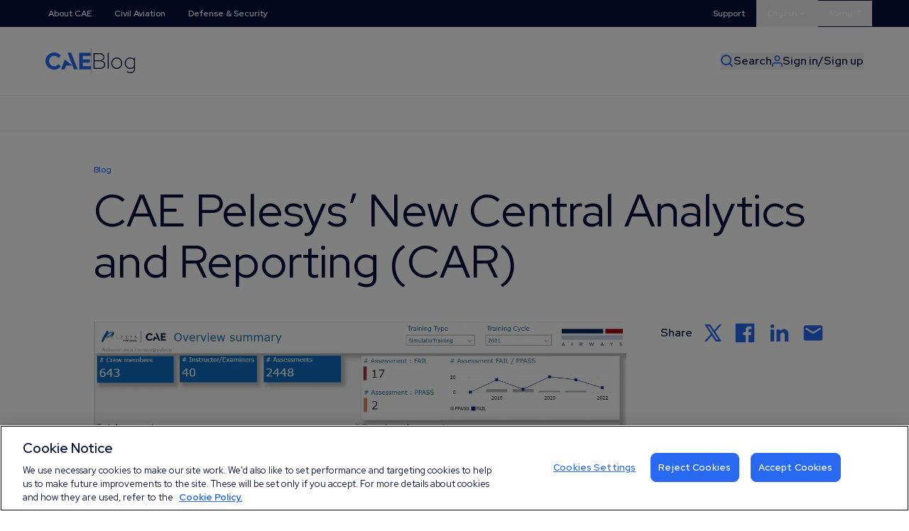

--- FILE ---
content_type: text/html; charset=UTF-8
request_url: https://www.cae.com/blog/cae-pelesys-new-central-analytics-and-reporting-car/
body_size: 21219
content:
<!doctype html>
<html lang="en" data-entry="5842">
	<head>
			<script> window.dataLayer = window.dataLayer || []; function gtag(){dataLayer.push(arguments);} 
				gtag('set', 'developer_id.dNzMyY2', true); 
				gtag('consent', 'default', {'analytics_storage': 'denied'}); gtag('consent', 'default', {'ad_storage': 'denied'}); 
				gtag('consent', 'default', {'ad_user_data': 'denied'}); gtag('consent', 'default', {'ad_personalization': 'denied'}); 
			</script>
			<script type="text/javascript" data-cfasync="false">
			function OptanonWrapper() { 
				if (OnetrustActiveGroups.indexOf('C0002') != -1) 
					{ gtag('consent', 'update', {'analytics_storage': 'granted'})}; 
				if (OnetrustActiveGroups.indexOf('C0004') != -1) 
					{ 
						gtag('consent', 'update', {'ad_storage': 'granted'})
						gtag('consent', 'update', {'ad_user_data': 'granted'})
						gtag('consent', 'update', {'ad_personalization': 'granted'})
					}; 
			} 
			</script>
			
			  <script src="https://privacyportal-uat-cdn.onetrust.com/consent-receipt-scripts/scripts/otconsent-1.0.min.js" data-cfasync="false" type="text/javascript" data-ot-id="1f6d2472-c2e0-41ac-be57-db89b2576920" charset="UTF-8" id="consent-receipt-script" data-ot-consent-register-event="document-load"></script>
			   <!-- OneTrust Cookies Consent Notice start for cae.com -->
			  <!-- <script type="text/javascript" data-cfasync="false" src="https://cdn.cookielaw.org/consent/4a6adcef-5bfe-4609-90c9-54099c1f7f63/OtAutoBlock.js"></script> -->
			  <script data-cfasync="false" src=https://cdn.cookielaw.org/scripttemplates/otSDKStub.js data-document-language="true" type="text/javascript" charset="UTF-8" data-domain-script="4a6adcef-5bfe-4609-90c9-54099c1f7f63" ></script>
			  <style>
			  section#ot-pc-lst, section#ot-lst-cnt {display:flex; flex-direction:row !important; flex-wrap:wrap !important;}
			  #onetrust-pc-sdk .ot-consent-hdr {margin-right: 5px; max-width: 70px !important;}
			  </style>
			
		<title>CAE Pelesys&#8217; New Central Analytics and Reporting (CAR) |  CAE</title>
		<meta charset="utf-8">
		
		
		<meta name="google-site-verification" content="huTgp5_wKFCkCtcOH_PdWMvKoZbXIVjpQcYOzVVOess" />

		<meta name="viewport" content="width=device-width, initial-scale=1.0">

		<!-- Social Media Tags -->
		
		<meta property="og:title" content="CAE Pelesys&#8217; New Central Analytics and Reporting (CAR) | CAE" />
		
		
			<meta property="og:image" content="
    
        https://www.cae.com/assets/img/social-image.png
    
" />
		
		
        <meta property="og:url" content="https://www.cae.com/blog/cae-pelesys-new-central-analytics-and-reporting-car/" />
		
		<meta property="og:type" content="website" />
		<meta property="og:site_name" content="CAE" />
		
		
		
		<link rel="alternate" hreflang="fr" href='https://www.cae.com/fr/blogue/cae-pelesys-new-central-analytics-and-reporting-car'>
		
		
		<link rel="alternate" hreflang="de" href='https://www.cae.com/blog/cae-pelesys-new-central-analytics-and-reporting-car'>
		

		
			
				<link rel="canonical" href="https://www.cae.com/blog/cae-pelesys-new-central-analytics-and-reporting-car/" />
			
		

		<link rel="apple-touch-icon" sizes="180x180" href="https://www.cae.com/assets/favicon/apple-touch-icon.png">
		<link rel="icon" type="image/png" sizes="32x32" href="https://www.cae.com/assets/favicon/favicon-32x32.png">
		<link rel="icon" type="image/png" sizes="16x16" href="https://www.cae.com/assets/favicon/favicon-16x16.png">


		<link rel="preconnect" href="https://fonts.googleapis.com">
		<link rel="preconnect" href="https://fonts.gstatic.com" crossorigin>
		<link href="https://fonts.googleapis.com/css2?family=Red+Hat+Display:wght@300;400;600;700&display=swap" rel="stylesheet">
		<link rel="stylesheet" type="text/css" href="https://www.cae.com/assets/css/main.css?cachebreak=1768685964" /> 
		<script defer src="https://cdn.jsdelivr.net/npm/@alpinejs/focus@3.x.x/dist/cdn.min.js"></script>
		<script defer src="https://www.cae.com/assets/js/alpine.min.js"></script>

		<!-- LityJS -->
		<link rel="stylesheet" href="https://www.cae.com/assets/css/lity.min.css">

		<!-- Smooth scroll -->
		<script src="https://www.cae.com/assets/js/smooth-scroll.min.js"></script>

		<!-- Splide -->
		<link rel="stylesheet" href="https://www.cae.com/assets/css/splide.min.css">
		<script src="https://www.cae.com/assets/js/splide.min.js"></script>
		

		

		<!-- Facebook Pixel Code -->
		<script type="text/plain" class="optanon-category-C0004">
			!function(f,b,e,v,n,t,s)
			{if(f.fbq)return;n=f.fbq=function(){n.callMethod?
			n.callMethod.apply(n,arguments):n.queue.push(arguments)};
			if(!f._fbq)f._fbq=n;n.push=n;n.loaded=!0;n.version='2.0';
			n.queue=[];t=b.createElement(e);t.async=!0;
			t.src=v;s=b.getElementsByTagName(e)[0];
			s.parentNode.insertBefore(t,s)}(window,document,'script',
			'https://connect.facebook.net/en_US/fbevents.js');
			fbq('init', '335933006972340'); 
			fbq('track', 'PageView');
		</script>
		<noscript>
		<img height="1" width="1" 
		src="https://www.facebook.com/tr?id=335933006972340&ev=PageView
		&noscript=1" role="none"/>
		</noscript>
		<!-- End Facebook Pixel Code -->

		<script type="text/javascript">
			window.hfAccountId = "743e1a64-8677-4b59-a5bb-a021001aa4e6";
			window.hfDomain = "https://api.herefish.com";
			(function() {
				var hf = document.createElement('script'); hf.type = 'text/javascript'; hf.async = true;
				hf.src = window.hfDomain + '/scripts/hf.js';
				var s = document.getElementsByTagName('script')[0]; s.parentNode.insertBefore(hf, s);
			})();
		</script>
		<!-- Google Tag Manager -->
		<script type="text/plain" class="optanon-category-C0002">
			(function(w,d,s,l,i){w[l]=w[l]||[];w[l].push({'gtm.start':
			new Date().getTime(),event:'gtm.js'});var f=d.getElementsByTagName(s)[0],
			j=d.createElement(s),dl=l!='dataLayer'?'&l='+l:'';j.async=true;j.src=
			'https://www.googletagmanager.com/gtm.js?id='+i+dl;f.parentNode.insertBefore(j,f);
			})(window,document,'script','dataLayer','GTM-TMC25SC');</script>
		
		<noscript><iframe src="https://www.googletagmanager.com/ns.html?id=GTM-TMC25SC"
			height="0" width="0" style="display:none;visibility:hidden"></iframe></noscript>
			<!-- End Google Tag Manager (noscript) -->
		
		
		
	</head>
	<body class="antialiased" id="top" x-data="{ formPopup: false, socialPopup: false, successModal: new URLSearchParams(window.location.search).get('success') === 'true' }">

		
		<div x-cloak x-show="formPopup" class="absolute top-0 left-0 w-full h-full z-[5000]" aria-labelledby="modal-title" role="dialog" aria-modal="true">
    <div
    x-cloak
    x-show="formPopup"
    x-transition:enter="transition ease-out duration-100"
    x-transition:enter-start="transform opacity-0"
    x-transition:enter-end="transform opacity-100"
    x-transition:leave="transition ease-in duration-75"
    x-transition:leave-start="transform opacity-100"
    x-transition:leave-end="transform opacity-0"
    class="fixed inset-0 transition-opacity bg-opacity-75 bg-dkBlue" aria-hidden="true"></div>
    
    <div class="fixed inset-0 z-10 w-screen overflow-y-auto">
        <div class="bg-white z-[1] w-full relative flex flex-col h-full">
            <div class="border-b border-ltBlue">
                <div class="siteContainer">
                    <div class="flex items-center justify-between px-5 py-6">
                        <img src="https://www.cae.com/assets/img/cae-footer-blue.png" class="h-8 " />
                        <button @click="formPopup = !formPopup" type="button" class="">
                            <img src="https://www.cae.com/assets/img/close-blue.svg" class="w-6" />
                        </button>
                    </div>
                </div>
            </div>
            <div class="bg-white h-full">
                <div class="appendForm h-full">
                    
                </div>
            </div>
        </div>
    </div>
    
</div>

		
		<div x-cloak x-show="socialPopup" class="absolute top-0 left-0 w-full h-full z-[5000]" aria-labelledby="modal-title" role="dialog" aria-modal="true">
	<div
	x-cloak
	x-show="formPopup"
	x-transition:enter="transition ease-out duration-100"
	x-transition:enter-start="transform opacity-0"
	x-transition:enter-end="transform opacity-100"
	x-transition:leave="transition ease-in duration-75"
	x-transition:leave-start="transform opacity-100"
	x-transition:leave-end="transform opacity-0"
	class="fixed inset-0 transition-opacity bg-opacity-75 bg-dkBlue" aria-hidden="true"></div>
	
	<div class="fixed inset-0 z-10 w-screen overflow-y-auto">
		<div class="bg-white z-[1] w-full relative">
			<div class="border-b border-ltBlue">
				<div class="siteContainer">
					<div class="flex items-center justify-between px-5 py-6">
						<img src="https://www.cae.com/assets/img/cae-footer-blue.png" class="h-8 " />
						<button @click="socialPopup = !socialPopup" type="button" class="">
							<img src="https://www.cae.com/assets/img/close-blue.svg" class="w-6" />
						</button>
					</div>
				</div>
			</div>
			<div class="bg-white siteContainerPadded">
				<div class="py-20 w-full">
					<h4 class="mb-16 xlargeTitle">Social media presence<h4>
					
					
					<div class="flex flex-col gap-20 w-full">
						
						<div>
							<div class="mb-6 mediumTitle">Corporate</div>
							<div class="border-t border-b divide-y divide-ltGrey border-ltGrey">
								
								
								<div class="flex items-center justify-between py-6">
									<div class="md:w-3/5 flex-none">CAE Inc.</div>

									<div class="flex items-center justify-start gap-6 2xl:gap-8 w-full">                            
								
										
										<a href="https://www.facebook.com/cae.inc/?ref=settings" target="_blank">
											<svg xmlns="http://www.w3.org/2000/svg" viewBox="0 0 448 512" class="w-8 h-8">
												<path class="fill-brBlue" d="M64 32C28.7 32 0 60.7 0 96V416c0 35.3 28.7 64 64 64h98.2V334.2H109.4V256h52.8V222.3c0-87.1 39.4-127.5 125-127.5c16.2 0 44.2 3.2 55.7 6.4V172c-6-.6-16.5-1-29.6-1c-42 0-58.2 15.9-58.2 57.2V256h83.6l-14.4 78.2H255V480H384c35.3 0 64-28.7 64-64V96c0-35.3-28.7-64-64-64H64z"/>
											</svg>
										</a>
										   

										
										<a href="https://twitter.com/CAE_Inc" target="_blank">
											<svg xmlns="http://www.w3.org/2000/svg" viewBox="0 0 448 512" class="w-8 h-8">
												<path class="fill-brBlue" d="M64 32C28.7 32 0 60.7 0 96V416c0 35.3 28.7 64 64 64H384c35.3 0 64-28.7 64-64V96c0-35.3-28.7-64-64-64H64zm297.1 84L257.3 234.6 379.4 396H283.8L209 298.1 123.3 396H75.8l111-126.9L69.7 116h98l67.7 89.5L313.6 116h47.5zM323.3 367.6L153.4 142.9H125.1L296.9 367.6h26.3z"/>
											</svg>
										</a>    
										

										                       
										<a href="https://www.linkedin.com/company/cae/" target="_blank" >
											<svg xmlns="http://www.w3.org/2000/svg" viewBox="0 0 448 512" class="w-8 h-8">
												<path class="fill-brBlue" d="M416 32H31.9C14.3 32 0 46.5 0 64.3v383.4C0 465.5 14.3 480 31.9 480H416c17.6 0 32-14.5 32-32.3V64.3c0-17.8-14.4-32.3-32-32.3zM135.4 416H69V202.2h66.5V416zm-33.2-243c-21.3 0-38.5-17.3-38.5-38.5S80.9 96 102.2 96c21.2 0 38.5 17.3 38.5 38.5 0 21.3-17.2 38.5-38.5 38.5zm282.1 243h-66.4V312c0-24.8-.5-56.7-34.5-56.7-34.6 0-39.9 27-39.9 54.9V416h-66.4V202.2h63.7v29.2h.9c8.9-16.8 30.6-34.5 62.9-34.5 67.2 0 79.7 44.3 79.7 101.9V416z"/>
											</svg>
										</a>
										

										
										<a href="https://www.youtube.com/user/CAEvideogallery/" target="_blank">
											<svg xmlns="http://www.w3.org/2000/svg" viewBox="0 0 576 512" class="w-8 h-8">
												<path class="fill-brBlue" d="M549.7 124.1c-6.3-23.7-24.8-42.3-48.3-48.6C458.8 64 288 64 288 64S117.2 64 74.6 75.5c-23.5 6.3-42 24.9-48.3 48.6-11.4 42.9-11.4 132.3-11.4 132.3s0 89.4 11.4 132.3c6.3 23.7 24.8 41.5 48.3 47.8C117.2 448 288 448 288 448s170.8 0 213.4-11.5c23.5-6.3 42-24.2 48.3-47.8 11.4-42.9 11.4-132.3 11.4-132.3s0-89.4-11.4-132.3zm-317.5 213.5V175.2l142.7 81.2-142.7 81.2z"/>
											</svg>
										</a>
										

										

										
										<a href="https://www.instagram.com/cae_inc/" target="_blank">
											<svg xmlns="http://www.w3.org/2000/svg" viewBox="0 0 448 512" class="w-8 h-8">
												<path class="fill-brBlue" d="M194.4 211.7a53.3 53.3 0 1 0 59.3 88.7 53.3 53.3 0 1 0 -59.3-88.7zm142.3-68.4c-5.2-5.2-11.5-9.3-18.4-12c-18.1-7.1-57.6-6.8-83.1-6.5c-4.1 0-7.9 .1-11.2 .1c-3.3 0-7.2 0-11.4-.1c-25.5-.3-64.8-.7-82.9 6.5c-6.9 2.7-13.1 6.8-18.4 12s-9.3 11.5-12 18.4c-7.1 18.1-6.7 57.7-6.5 83.2c0 4.1 .1 7.9 .1 11.1s0 7-.1 11.1c-.2 25.5-.6 65.1 6.5 83.2c2.7 6.9 6.8 13.1 12 18.4s11.5 9.3 18.4 12c18.1 7.1 57.6 6.8 83.1 6.5c4.1 0 7.9-.1 11.2-.1c3.3 0 7.2 0 11.4 .1c25.5 .3 64.8 .7 82.9-6.5c6.9-2.7 13.1-6.8 18.4-12s9.3-11.5 12-18.4c7.2-18 6.8-57.4 6.5-83c0-4.2-.1-8.1-.1-11.4s0-7.1 .1-11.4c.3-25.5 .7-64.9-6.5-83l0 0c-2.7-6.9-6.8-13.1-12-18.4zm-67.1 44.5A82 82 0 1 1 178.4 324.2a82 82 0 1 1 91.1-136.4zm29.2-1.3c-3.1-2.1-5.6-5.1-7.1-8.6s-1.8-7.3-1.1-11.1s2.6-7.1 5.2-9.8s6.1-4.5 9.8-5.2s7.6-.4 11.1 1.1s6.5 3.9 8.6 7s3.2 6.8 3.2 10.6c0 2.5-.5 5-1.4 7.3s-2.4 4.4-4.1 6.2s-3.9 3.2-6.2 4.2s-4.8 1.5-7.3 1.5l0 0c-3.8 0-7.5-1.1-10.6-3.2zM448 96c0-35.3-28.7-64-64-64H64C28.7 32 0 60.7 0 96V416c0 35.3 28.7 64 64 64H384c35.3 0 64-28.7 64-64V96zM357 389c-18.7 18.7-41.4 24.6-67 25.9c-26.4 1.5-105.6 1.5-132 0c-25.6-1.3-48.3-7.2-67-25.9s-24.6-41.4-25.8-67c-1.5-26.4-1.5-105.6 0-132c1.3-25.6 7.1-48.3 25.8-67s41.5-24.6 67-25.8c26.4-1.5 105.6-1.5 132 0c25.6 1.3 48.3 7.1 67 25.8s24.6 41.4 25.8 67c1.5 26.3 1.5 105.4 0 131.9c-1.3 25.6-7.1 48.3-25.8 67z"/>
											</svg>
										</a>
										
									</div>
								</div>
								
							</div>
						</div>						

						<div>
							<div class="mb-6 mediumTitle">Civil Aviation</div>
							<div class="border-t border-b divide-y divide-ltGrey border-ltGrey">
								
								
								<div class="flex items-center justify-between py-6">
									<div class="md:w-3/5 flex-none">CAE Pilot</div>

									<div class="flex items-center justify-start gap-6 2xl:gap-8 w-full">                            
								
										
										<a href="https://www.facebook.com/caepilot/" target="_blank">
											<svg xmlns="http://www.w3.org/2000/svg" viewBox="0 0 448 512" class="w-8 h-8">
												<path class="fill-brBlue" d="M64 32C28.7 32 0 60.7 0 96V416c0 35.3 28.7 64 64 64h98.2V334.2H109.4V256h52.8V222.3c0-87.1 39.4-127.5 125-127.5c16.2 0 44.2 3.2 55.7 6.4V172c-6-.6-16.5-1-29.6-1c-42 0-58.2 15.9-58.2 57.2V256h83.6l-14.4 78.2H255V480H384c35.3 0 64-28.7 64-64V96c0-35.3-28.7-64-64-64H64z"/>
											</svg>
										</a>
										   

										

										

										

										

										
										<a href="https://www.instagram.com/caepilot" target="_blank">
											<svg xmlns="http://www.w3.org/2000/svg" viewBox="0 0 448 512" class="w-8 h-8">
												<path class="fill-brBlue" d="M194.4 211.7a53.3 53.3 0 1 0 59.3 88.7 53.3 53.3 0 1 0 -59.3-88.7zm142.3-68.4c-5.2-5.2-11.5-9.3-18.4-12c-18.1-7.1-57.6-6.8-83.1-6.5c-4.1 0-7.9 .1-11.2 .1c-3.3 0-7.2 0-11.4-.1c-25.5-.3-64.8-.7-82.9 6.5c-6.9 2.7-13.1 6.8-18.4 12s-9.3 11.5-12 18.4c-7.1 18.1-6.7 57.7-6.5 83.2c0 4.1 .1 7.9 .1 11.1s0 7-.1 11.1c-.2 25.5-.6 65.1 6.5 83.2c2.7 6.9 6.8 13.1 12 18.4s11.5 9.3 18.4 12c18.1 7.1 57.6 6.8 83.1 6.5c4.1 0 7.9-.1 11.2-.1c3.3 0 7.2 0 11.4 .1c25.5 .3 64.8 .7 82.9-6.5c6.9-2.7 13.1-6.8 18.4-12s9.3-11.5 12-18.4c7.2-18 6.8-57.4 6.5-83c0-4.2-.1-8.1-.1-11.4s0-7.1 .1-11.4c.3-25.5 .7-64.9-6.5-83l0 0c-2.7-6.9-6.8-13.1-12-18.4zm-67.1 44.5A82 82 0 1 1 178.4 324.2a82 82 0 1 1 91.1-136.4zm29.2-1.3c-3.1-2.1-5.6-5.1-7.1-8.6s-1.8-7.3-1.1-11.1s2.6-7.1 5.2-9.8s6.1-4.5 9.8-5.2s7.6-.4 11.1 1.1s6.5 3.9 8.6 7s3.2 6.8 3.2 10.6c0 2.5-.5 5-1.4 7.3s-2.4 4.4-4.1 6.2s-3.9 3.2-6.2 4.2s-4.8 1.5-7.3 1.5l0 0c-3.8 0-7.5-1.1-10.6-3.2zM448 96c0-35.3-28.7-64-64-64H64C28.7 32 0 60.7 0 96V416c0 35.3 28.7 64 64 64H384c35.3 0 64-28.7 64-64V96zM357 389c-18.7 18.7-41.4 24.6-67 25.9c-26.4 1.5-105.6 1.5-132 0c-25.6-1.3-48.3-7.2-67-25.9s-24.6-41.4-25.8-67c-1.5-26.4-1.5-105.6 0-132c1.3-25.6 7.1-48.3 25.8-67s41.5-24.6 67-25.8c26.4-1.5 105.6-1.5 132 0c25.6 1.3 48.3 7.1 67 25.8s24.6 41.4 25.8 67c1.5 26.3 1.5 105.4 0 131.9c-1.3 25.6-7.1 48.3-25.8 67z"/>
											</svg>
										</a>
										
									</div>
								</div>
								
								<div class="flex items-center justify-between py-6">
									<div class="md:w-3/5 flex-none">CAE Aviation Jobs</div>

									<div class="flex items-center justify-start gap-6 2xl:gap-8 w-full">                            
								
										
										<a href="https://www.facebook.com/CAEParc/" target="_blank">
											<svg xmlns="http://www.w3.org/2000/svg" viewBox="0 0 448 512" class="w-8 h-8">
												<path class="fill-brBlue" d="M64 32C28.7 32 0 60.7 0 96V416c0 35.3 28.7 64 64 64h98.2V334.2H109.4V256h52.8V222.3c0-87.1 39.4-127.5 125-127.5c16.2 0 44.2 3.2 55.7 6.4V172c-6-.6-16.5-1-29.6-1c-42 0-58.2 15.9-58.2 57.2V256h83.6l-14.4 78.2H255V480H384c35.3 0 64-28.7 64-64V96c0-35.3-28.7-64-64-64H64z"/>
											</svg>
										</a>
										   

										
										<a href="https://twitter.com/caeparcaviation?lang=fr" target="_blank">
											<svg xmlns="http://www.w3.org/2000/svg" viewBox="0 0 448 512" class="w-8 h-8">
												<path class="fill-brBlue" d="M64 32C28.7 32 0 60.7 0 96V416c0 35.3 28.7 64 64 64H384c35.3 0 64-28.7 64-64V96c0-35.3-28.7-64-64-64H64zm297.1 84L257.3 234.6 379.4 396H283.8L209 298.1 123.3 396H75.8l111-126.9L69.7 116h98l67.7 89.5L313.6 116h47.5zM323.3 367.6L153.4 142.9H125.1L296.9 367.6h26.3z"/>
											</svg>
										</a>    
										

										                       
										<a href="https://www.linkedin.com/company/caeparcaviation/" target="_blank" >
											<svg xmlns="http://www.w3.org/2000/svg" viewBox="0 0 448 512" class="w-8 h-8">
												<path class="fill-brBlue" d="M416 32H31.9C14.3 32 0 46.5 0 64.3v383.4C0 465.5 14.3 480 31.9 480H416c17.6 0 32-14.5 32-32.3V64.3c0-17.8-14.4-32.3-32-32.3zM135.4 416H69V202.2h66.5V416zm-33.2-243c-21.3 0-38.5-17.3-38.5-38.5S80.9 96 102.2 96c21.2 0 38.5 17.3 38.5 38.5 0 21.3-17.2 38.5-38.5 38.5zm282.1 243h-66.4V312c0-24.8-.5-56.7-34.5-56.7-34.6 0-39.9 27-39.9 54.9V416h-66.4V202.2h63.7v29.2h.9c8.9-16.8 30.6-34.5 62.9-34.5 67.2 0 79.7 44.3 79.7 101.9V416z"/>
											</svg>
										</a>
										

										
										<a href="www" target="_blank">
											<svg xmlns="http://www.w3.org/2000/svg" viewBox="0 0 576 512" class="w-8 h-8">
												<path class="fill-brBlue" d="M549.7 124.1c-6.3-23.7-24.8-42.3-48.3-48.6C458.8 64 288 64 288 64S117.2 64 74.6 75.5c-23.5 6.3-42 24.9-48.3 48.6-11.4 42.9-11.4 132.3-11.4 132.3s0 89.4 11.4 132.3c6.3 23.7 24.8 41.5 48.3 47.8C117.2 448 288 448 288 448s170.8 0 213.4-11.5c23.5-6.3 42-24.2 48.3-47.8 11.4-42.9 11.4-132.3 11.4-132.3s0-89.4-11.4-132.3zm-317.5 213.5V175.2l142.7 81.2-142.7 81.2z"/>
											</svg>
										</a>
										

										

										
									</div>
								</div>
								
							</div>
						</div>



						<div>
							<div class="mb-6 mediumTitle">Defense & Security</div>
							<div class="border-t border-b divide-y divide-ltGrey border-ltGrey">
								
								
								<div class="flex items-center justify-between py-6">
									<div class="md:w-3/5 flex-none">Defence & Security</div>

									<div class="flex items-center justify-start gap-6 2xl:gap-8 w-full">                            
								
										
										<a href="https://www.facebook.com/CAEMILUSA/?ref=br_rs" target="_blank">
											<svg xmlns="http://www.w3.org/2000/svg" viewBox="0 0 448 512" class="w-8 h-8">
												<path class="fill-brBlue" d="M64 32C28.7 32 0 60.7 0 96V416c0 35.3 28.7 64 64 64h98.2V334.2H109.4V256h52.8V222.3c0-87.1 39.4-127.5 125-127.5c16.2 0 44.2 3.2 55.7 6.4V172c-6-.6-16.5-1-29.6-1c-42 0-58.2 15.9-58.2 57.2V256h83.6l-14.4 78.2H255V480H384c35.3 0 64-28.7 64-64V96c0-35.3-28.7-64-64-64H64z"/>
											</svg>
										</a>
										   

										
										<a href="https://twitter.com/CAE_Defence" target="_blank">
											<svg xmlns="http://www.w3.org/2000/svg" viewBox="0 0 448 512" class="w-8 h-8">
												<path class="fill-brBlue" d="M64 32C28.7 32 0 60.7 0 96V416c0 35.3 28.7 64 64 64H384c35.3 0 64-28.7 64-64V96c0-35.3-28.7-64-64-64H64zm297.1 84L257.3 234.6 379.4 396H283.8L209 298.1 123.3 396H75.8l111-126.9L69.7 116h98l67.7 89.5L313.6 116h47.5zM323.3 367.6L153.4 142.9H125.1L296.9 367.6h26.3z"/>
											</svg>
										</a>    
										

										                       
										<a href="https://www.linkedin.com/showcase/cae-defence-&-security/" target="_blank" >
											<svg xmlns="http://www.w3.org/2000/svg" viewBox="0 0 448 512" class="w-8 h-8">
												<path class="fill-brBlue" d="M416 32H31.9C14.3 32 0 46.5 0 64.3v383.4C0 465.5 14.3 480 31.9 480H416c17.6 0 32-14.5 32-32.3V64.3c0-17.8-14.4-32.3-32-32.3zM135.4 416H69V202.2h66.5V416zm-33.2-243c-21.3 0-38.5-17.3-38.5-38.5S80.9 96 102.2 96c21.2 0 38.5 17.3 38.5 38.5 0 21.3-17.2 38.5-38.5 38.5zm282.1 243h-66.4V312c0-24.8-.5-56.7-34.5-56.7-34.6 0-39.9 27-39.9 54.9V416h-66.4V202.2h63.7v29.2h.9c8.9-16.8 30.6-34.5 62.9-34.5 67.2 0 79.7 44.3 79.7 101.9V416z"/>
											</svg>
										</a>
										

										
										<a href="https://www.youtube.com/playlist?list=PLA918F57D1E435686" target="_blank">
											<svg xmlns="http://www.w3.org/2000/svg" viewBox="0 0 576 512" class="w-8 h-8">
												<path class="fill-brBlue" d="M549.7 124.1c-6.3-23.7-24.8-42.3-48.3-48.6C458.8 64 288 64 288 64S117.2 64 74.6 75.5c-23.5 6.3-42 24.9-48.3 48.6-11.4 42.9-11.4 132.3-11.4 132.3s0 89.4 11.4 132.3c6.3 23.7 24.8 41.5 48.3 47.8C117.2 448 288 448 288 448s170.8 0 213.4-11.5c23.5-6.3 42-24.2 48.3-47.8 11.4-42.9 11.4-132.3 11.4-132.3s0-89.4-11.4-132.3zm-317.5 213.5V175.2l142.7 81.2-142.7 81.2z"/>
											</svg>
										</a>
										

										

										
										<a href="https://www.instagram.com/CAE_Defence/" target="_blank">
											<svg xmlns="http://www.w3.org/2000/svg" viewBox="0 0 448 512" class="w-8 h-8">
												<path class="fill-brBlue" d="M194.4 211.7a53.3 53.3 0 1 0 59.3 88.7 53.3 53.3 0 1 0 -59.3-88.7zm142.3-68.4c-5.2-5.2-11.5-9.3-18.4-12c-18.1-7.1-57.6-6.8-83.1-6.5c-4.1 0-7.9 .1-11.2 .1c-3.3 0-7.2 0-11.4-.1c-25.5-.3-64.8-.7-82.9 6.5c-6.9 2.7-13.1 6.8-18.4 12s-9.3 11.5-12 18.4c-7.1 18.1-6.7 57.7-6.5 83.2c0 4.1 .1 7.9 .1 11.1s0 7-.1 11.1c-.2 25.5-.6 65.1 6.5 83.2c2.7 6.9 6.8 13.1 12 18.4s11.5 9.3 18.4 12c18.1 7.1 57.6 6.8 83.1 6.5c4.1 0 7.9-.1 11.2-.1c3.3 0 7.2 0 11.4 .1c25.5 .3 64.8 .7 82.9-6.5c6.9-2.7 13.1-6.8 18.4-12s9.3-11.5 12-18.4c7.2-18 6.8-57.4 6.5-83c0-4.2-.1-8.1-.1-11.4s0-7.1 .1-11.4c.3-25.5 .7-64.9-6.5-83l0 0c-2.7-6.9-6.8-13.1-12-18.4zm-67.1 44.5A82 82 0 1 1 178.4 324.2a82 82 0 1 1 91.1-136.4zm29.2-1.3c-3.1-2.1-5.6-5.1-7.1-8.6s-1.8-7.3-1.1-11.1s2.6-7.1 5.2-9.8s6.1-4.5 9.8-5.2s7.6-.4 11.1 1.1s6.5 3.9 8.6 7s3.2 6.8 3.2 10.6c0 2.5-.5 5-1.4 7.3s-2.4 4.4-4.1 6.2s-3.9 3.2-6.2 4.2s-4.8 1.5-7.3 1.5l0 0c-3.8 0-7.5-1.1-10.6-3.2zM448 96c0-35.3-28.7-64-64-64H64C28.7 32 0 60.7 0 96V416c0 35.3 28.7 64 64 64H384c35.3 0 64-28.7 64-64V96zM357 389c-18.7 18.7-41.4 24.6-67 25.9c-26.4 1.5-105.6 1.5-132 0c-25.6-1.3-48.3-7.2-67-25.9s-24.6-41.4-25.8-67c-1.5-26.4-1.5-105.6 0-132c1.3-25.6 7.1-48.3 25.8-67s41.5-24.6 67-25.8c26.4-1.5 105.6-1.5 132 0c25.6 1.3 48.3 7.1 67 25.8s24.6 41.4 25.8 67c1.5 26.3 1.5 105.4 0 131.9c-1.3 25.6-7.1 48.3-25.8 67z"/>
											</svg>
										</a>
										
									</div>
								</div>
								
							</div>
						</div>

						<div>
							<div class="mb-6 mediumTitle">Airside</div>
							<div class="border-t border-b divide-y divide-ltGrey border-ltGrey">
								
								
								<div class="flex items-center justify-between py-6">
									<div class="md:w-3/5 flex-none">CAE Airside</div>

									<div class="flex items-center justify-start gap-6 2xl:gap-8 w-full">                            
								
										
										<a href="https://www.facebook.com/airside.aero" target="_blank">
											<svg xmlns="http://www.w3.org/2000/svg" viewBox="0 0 448 512" class="w-8 h-8">
												<path class="fill-brBlue" d="M64 32C28.7 32 0 60.7 0 96V416c0 35.3 28.7 64 64 64h98.2V334.2H109.4V256h52.8V222.3c0-87.1 39.4-127.5 125-127.5c16.2 0 44.2 3.2 55.7 6.4V172c-6-.6-16.5-1-29.6-1c-42 0-58.2 15.9-58.2 57.2V256h83.6l-14.4 78.2H255V480H384c35.3 0 64-28.7 64-64V96c0-35.3-28.7-64-64-64H64z"/>
											</svg>
										</a>
										   

										
										<a href="https://twitter.com/airside_aero" target="_blank">
											<svg xmlns="http://www.w3.org/2000/svg" viewBox="0 0 448 512" class="w-8 h-8">
												<path class="fill-brBlue" d="M64 32C28.7 32 0 60.7 0 96V416c0 35.3 28.7 64 64 64H384c35.3 0 64-28.7 64-64V96c0-35.3-28.7-64-64-64H64zm297.1 84L257.3 234.6 379.4 396H283.8L209 298.1 123.3 396H75.8l111-126.9L69.7 116h98l67.7 89.5L313.6 116h47.5zM323.3 367.6L153.4 142.9H125.1L296.9 367.6h26.3z"/>
											</svg>
										</a>    
										

										                       
										<a href="https://www.linkedin.com/company/airside-1" target="_blank" >
											<svg xmlns="http://www.w3.org/2000/svg" viewBox="0 0 448 512" class="w-8 h-8">
												<path class="fill-brBlue" d="M416 32H31.9C14.3 32 0 46.5 0 64.3v383.4C0 465.5 14.3 480 31.9 480H416c17.6 0 32-14.5 32-32.3V64.3c0-17.8-14.4-32.3-32-32.3zM135.4 416H69V202.2h66.5V416zm-33.2-243c-21.3 0-38.5-17.3-38.5-38.5S80.9 96 102.2 96c21.2 0 38.5 17.3 38.5 38.5 0 21.3-17.2 38.5-38.5 38.5zm282.1 243h-66.4V312c0-24.8-.5-56.7-34.5-56.7-34.6 0-39.9 27-39.9 54.9V416h-66.4V202.2h63.7v29.2h.9c8.9-16.8 30.6-34.5 62.9-34.5 67.2 0 79.7 44.3 79.7 101.9V416z"/>
											</svg>
										</a>
										

										

										

										
										<a href="https://www.instagram.com/Airside/" target="_blank">
											<svg xmlns="http://www.w3.org/2000/svg" viewBox="0 0 448 512" class="w-8 h-8">
												<path class="fill-brBlue" d="M194.4 211.7a53.3 53.3 0 1 0 59.3 88.7 53.3 53.3 0 1 0 -59.3-88.7zm142.3-68.4c-5.2-5.2-11.5-9.3-18.4-12c-18.1-7.1-57.6-6.8-83.1-6.5c-4.1 0-7.9 .1-11.2 .1c-3.3 0-7.2 0-11.4-.1c-25.5-.3-64.8-.7-82.9 6.5c-6.9 2.7-13.1 6.8-18.4 12s-9.3 11.5-12 18.4c-7.1 18.1-6.7 57.7-6.5 83.2c0 4.1 .1 7.9 .1 11.1s0 7-.1 11.1c-.2 25.5-.6 65.1 6.5 83.2c2.7 6.9 6.8 13.1 12 18.4s11.5 9.3 18.4 12c18.1 7.1 57.6 6.8 83.1 6.5c4.1 0 7.9-.1 11.2-.1c3.3 0 7.2 0 11.4 .1c25.5 .3 64.8 .7 82.9-6.5c6.9-2.7 13.1-6.8 18.4-12s9.3-11.5 12-18.4c7.2-18 6.8-57.4 6.5-83c0-4.2-.1-8.1-.1-11.4s0-7.1 .1-11.4c.3-25.5 .7-64.9-6.5-83l0 0c-2.7-6.9-6.8-13.1-12-18.4zm-67.1 44.5A82 82 0 1 1 178.4 324.2a82 82 0 1 1 91.1-136.4zm29.2-1.3c-3.1-2.1-5.6-5.1-7.1-8.6s-1.8-7.3-1.1-11.1s2.6-7.1 5.2-9.8s6.1-4.5 9.8-5.2s7.6-.4 11.1 1.1s6.5 3.9 8.6 7s3.2 6.8 3.2 10.6c0 2.5-.5 5-1.4 7.3s-2.4 4.4-4.1 6.2s-3.9 3.2-6.2 4.2s-4.8 1.5-7.3 1.5l0 0c-3.8 0-7.5-1.1-10.6-3.2zM448 96c0-35.3-28.7-64-64-64H64C28.7 32 0 60.7 0 96V416c0 35.3 28.7 64 64 64H384c35.3 0 64-28.7 64-64V96zM357 389c-18.7 18.7-41.4 24.6-67 25.9c-26.4 1.5-105.6 1.5-132 0c-25.6-1.3-48.3-7.2-67-25.9s-24.6-41.4-25.8-67c-1.5-26.4-1.5-105.6 0-132c1.3-25.6 7.1-48.3 25.8-67s41.5-24.6 67-25.8c26.4-1.5 105.6-1.5 132 0c25.6 1.3 48.3 7.1 67 25.8s24.6 41.4 25.8 67c1.5 26.3 1.5 105.4 0 131.9c-1.3 25.6-7.1 48.3-25.8 67z"/>
											</svg>
										</a>
										
									</div>
								</div>
								
							</div>
						</div>

					</div>
					
				</div>
			</div>
		</div>
	</div>
	
</div>


		
		
		

		

				
				<nav class="sticky top-0 z-[4500] py-6 bg-white border-b lg:hidden border-ltGrey/70">
	<div class="flex justify-between px-5 bg-white">
		<!-- Desktop Branding Logo -->
		<a href="https://www.cae.com/" class="brand flex items-center gap-2.5 relative z-10" id="mobileBrand">
			<svg class="logo" viewBox="0 0 64 25" fill="none" xmlns="http://www.w3.org/2000/svg">
				<path class="fill-brBlue" fill-rule="evenodd" clip-rule="evenodd" d="M37.9166 18.3555H29.1727L27.0696 23.7325H21.902L27.2512 9.91369L37.9166 18.3555ZM36.2159 0.305844H31.036L40.1551 23.7325H45.3763L36.2159 0.305844ZM12.076 24.0425C15.9453 24.0425 19.4997 22.4253 21.7101 19.3382L17.9243 16.3421C16.8105 17.9833 14.8691 19.4456 12.2101 19.4456C8.26042 19.4456 5.16654 16.1778 5.16654 12.0213C5.16654 7.86466 8.26042 4.59685 12.2101 4.59685C14.8691 4.59685 16.8105 6.05913 17.9243 7.70058L21.7101 4.70427C19.4997 1.61717 15.9453 0 12.076 0C5.5157 0 0 5.33149 0 12.0213C0 18.711 5.5157 24.0425 12.076 24.0425ZM52.5801 4.75306V9.75836H62.5738V14.2062H52.5801V19.2853H64V23.7325H47.592V0.306063H63.8154V4.75306H52.5801Z" />
			</svg>
		</a>
	
		<!-- Search and product -->
		<div class="flex items-center gap-6">

			
			<!-- User Icon -->
			<div class="relative" x-data="{ loginOpen: false }">
				<button @click="loginOpen = true" type="button" class="flex items-center justify-start gap-2.5 font-semibold" aria-haspopup="true" aria-expanded="false" role="button">
					<img src="https://www.cae.com/assets/img/Mobile-User.svg" alt="Account" role="button" tabindex="0">
					
				</button>

				
				<div
					x-cloak
					x-show="loginOpen" 
					x-on:click.away="loginOpen = !loginOpen"
					x-transition:enter="transition ease-out duration-100"
					x-transition:enter-start="transform opacity-0 scale-95"
					x-transition:enter-end="transform opacity-100 scale-100"
					x-transition:leave="transition ease-in duration-75"
					x-transition:leave-start="transform opacity-100 scale-100"
					x-transition:leave-end="transform opacity-0 scale-95"
					class="absolute z-10  bg-white shadow-lg left-auto mt-2 right-0 ring-1 ring-dkBlue ring-opacity-5 focus:outline-none min-w-[16.25rem]" role="menu" aria-orientation="vertical" aria-labelledby="menu-button" tabindex="-1">
					<div class="p-8 space-y-6" role="none">
						<div class="flex flex-col gap-2">
							<span class="block mb-1 text-[0.625rem] font-bold tracking-wider uppercase opacity-40">Civil Aviation</span>
								
								<a href="https://crewtraining.cae.com/" target="_blank" class="flex items-center justify-start gap-2 text-sm text-dkBlue underline-offset-4 hover:underline" role="menuitem" tabindex="-1">CAE Crew Training <img src="https://www.cae.com/assets/img/arrow-up-right.svg" /></a>
								<a href="https://help.cae.com/" target="_blank" class="flex items-center justify-start gap-2 text-sm text-dkBlue underline-offset-4 hover:underline" role="menuitem" tabindex="-1">CAE Help <img src="https://www.cae.com/assets/img/arrow-up-right.svg" /></a>
								<a href="https://contractor.caeparcaviation.com/" target="_blank" class="flex items-center justify-start gap-2 text-sm text-dkBlue underline-offset-4 hover:underline" role="menuitem" tabindex="-1">Technical Consultants <img src="https://www.cae.com/assets/img/arrow-up-right.svg" /></a>
								<a href="https://trueairport.cae.com/Accueil/" target="_blank" class="flex items-center justify-start gap-2 text-sm text-dkBlue underline-offset-4 hover:underline" role="menuitem" tabindex="-1">CAE True Airport <img src="https://www.cae.com/assets/img/arrow-up-right.svg" /></a>
								<a href="https://app.rosterbuster.aero/logbook/sign-in" target="_blank" class="flex items-center justify-start gap-2 text-sm text-dkBlue underline-offset-4 hover:underline" role="menuitem" tabindex="-1">RB Logbook <img src="https://www.cae.com/assets/img/arrow-up-right.svg" /></a>
								<a href="https://app.rosterbuster.aero/sign-in" target="_blank" class="flex items-center justify-start gap-2 text-sm text-dkBlue underline-offset-4 hover:underline" role="menuitem" tabindex="-1">RosterBuster <img src="https://www.cae.com/assets/img/arrow-up-right.svg" /></a>
								<a href="https://store.simhub.cae.com/" target="_blank" class="flex items-center justify-start gap-2 text-sm text-dkBlue underline-offset-4 hover:underline" role="menuitem" tabindex="-1">SimHub Store <img src="https://www.cae.com/assets/img/arrow-up-right.svg" /></a>
								<a href="https://simhub.cae.com/" target="_blank" class="flex items-center justify-start gap-2 text-sm text-dkBlue underline-offset-4 hover:underline" role="menuitem" tabindex="-1">Simulator Product Support <img src="https://www.cae.com/assets/img/arrow-up-right.svg" /></a>
						</div>
					</div>
				</div>
			</div>
			


			<!-- Search Section -->
			<div>
				<div x-data="{ showButton1: true, showButton2: false }">
					<button 
					x-show="showButton1" 					
					x-on:click="showButton1 = !showButton1; showButton2 = !showButton2" type="button" class="block hover:text-brBlue">
						<!-- Search icon -->
						<svg width="23" height="23" viewBox="0 0 23 23" fill="none" xmlns="http://www.w3.org/2000/svg">
							<circle class="stroke-brBlue" cx="9.66667" cy="9.66667" r="8.66667" stroke-width="2" stroke-linecap="round" stroke-linejoin="round"/>
							<path class="stroke-brBlue" d="M21 21L17 17" stroke-width="2" stroke-linecap="square" stroke-linejoin="round"/>
						</svg>
					</button>

					<button x-show="showButton2" x-on:click="showButton1 = !showButton1; showButton2 = !showButton2" type="button" class="block">
						<!-- Search close icon -->
						<svg width="23" height="23" viewBox="0 0 23 23" fill="none" xmlns="http://www.w3.org/2000/svg">
							<path class="fill-brBlue" d="M20 0.942761L19.0572 0L9.96633 9.02357L0.942761 0L0 0.942761L9.02357 9.96633L0 19.0572L0.942761 20L9.96633 10.9764L19.0572 20L20 19.0572L10.9764 9.96633L20 0.942761Z" />
						</svg>
					</button>
 
					<div
					x-show="showButton2"
					x-transition:enter="transition ease-out duration-100"
					x-transition:enter-start="transform opacity-0"
					x-transition:enter-end="transform opacity-100"
					x-transition:leave="transition ease-in duration-75"
					x-transition:leave-start="transform opacity-100"
					x-transition:leave-end="transform opacity-0"
					class="absolute left-0 z-10 w-full px-5 py-4 bg-white border-b mobileSearchBar border-ltGrey/70">
						<span class="text-xs font-semibold tracking-widest uppercase ">Search</span>
						<div>
							<form class="flex items-center justify-between" method="post" action="https://www.cae.com/"  >
<div class='hiddenFields'>
<input type="hidden" name="ACT" value="40" />
<input type="hidden" name="site_id" value="1" />
<input type="hidden" name="csrf_token" value="0fea8dce40948df6f3c7fbb3cacd09222029f5a0" data-updated="true" />
</div>


								<input type="text" class="w-full h-10 p-0 text-3xl border-0 mobileSearchInput placeholder:text-slate-300 focus:border-0 focus:ring-0" name="keywords" placeholder="Enter search term..." aria-label="keywords">							
								<button type="submit" role="button" tabindex="0" aria-label="Button: clickable image">
									<svg width="26" height="26" viewBox="0 0 26 26" fill="none" xmlns="http://www.w3.org/2000/svg">
										<path class="fill-dkBlue" d="M16.2 0.200195C10.8 0.200195 6.5 4.5002 6.5 9.8002C6.5 12.1002 7.3 14.2002 8.7 15.9002L0 24.4002L1.4 25.8002L10.1 17.4002C11.8 18.8002 13.9 19.6002 16.3 19.6002C21.7 19.6002 26 15.3002 26 10.0002C25.9 4.6002 21.6 0.200195 16.2 0.200195ZM16.2 17.6002C11.9 17.6002 8.3 14.1002 8.3 9.8002C8.3 5.5002 11.8 2.0002 16.2 2.0002C20.6 2.0002 24.1 5.5002 24.1 9.8002C24.1 14.1002 20.5 17.6002 16.2 17.6002Z" />
									</svg>
								</button>
							</form>
						</div>
					</div>
				</div>
			</div>


			<!-- Burger Menu -->
			
			<!-- Burger Menu -->
			<div x-data="{ mobileMenuOpen: false }"  >
				<button @click="mobileMenuOpen = !mobileMenuOpen" type="button" class="block hover:text-brBlue">
					<!-- burger menu off state -->
					<svg width="23" height="20" viewBox="0 0 23 20" fill="none" xmlns="http://www.w3.org/2000/svg">
						<path class="stroke-dkBlue" d="M0 2H24" stroke-width="2"/>
						<path class="stroke-dkBlue" d="M0 10H24" stroke-width="2"/>
						<path class="stroke-dkBlue" d="M0 18H24" stroke-width="2"/>
					</svg>
				</button>

				<div
				x-cloak
				x-show="mobileMenuOpen"
				class="absolute top-0 left-0 w-full mobileNavWrapper bg-dkBlue">
					<div class="fixed z-10 w-full bg-dkBlue top-0">
						<div class="flex items-center justify-between px-5 py-6 border-b border-white/10">
							<a href="https://www.cae.com/" class="brand flex items-center gap-2.5" id="desktopBrand">
								<svg class="logo" viewBox="0 0 64 25" fill="none" xmlns="http://www.w3.org/2000/svg">
									<path fill-rule="evenodd" clip-rule="evenodd" d="M37.9166 18.3555H29.1727L27.0696 23.7325H21.902L27.2512 9.91369L37.9166 18.3555ZM36.2159 0.305844H31.036L40.1551 23.7325H45.3763L36.2159 0.305844ZM12.076 24.0425C15.9453 24.0425 19.4997 22.4253 21.7101 19.3382L17.9243 16.3421C16.8105 17.9833 14.8691 19.4456 12.2101 19.4456C8.26042 19.4456 5.16654 16.1778 5.16654 12.0213C5.16654 7.86466 8.26042 4.59685 12.2101 4.59685C14.8691 4.59685 16.8105 6.05913 17.9243 7.70058L21.7101 4.70427C19.4997 1.61717 15.9453 0 12.076 0C5.5157 0 0 5.33149 0 12.0213C0 18.711 5.5157 24.0425 12.076 24.0425V24.0425ZM52.5801 4.75306V9.75836H62.5738V14.2062H52.5801V19.2853H64V23.7325H47.592V0.306063H63.8154V4.75306H52.5801Z" fill="white"/>
								</svg>
							</a>
							<button @click="mobileMenuOpen = !mobileMenuOpen" type="button" class="block">
								<svg width="23" height="23" viewBox="0 0 23 23" fill="none" xmlns="http://www.w3.org/2000/svg">
									<path d="M20 0.942761L19.0572 0L9.96633 9.02357L0.942761 0L0 0.942761L9.02357 9.96633L0 19.0572L0.942761 20L9.96633 10.9764L19.0572 20L20 19.0572L10.9764 9.96633L20 0.942761Z" fill="#ffffff"/>
								</svg>
							</button>
						</div>
					</div>
					<!-- mobile menu links -->
					<div class="relative h-screen overflow-y-scroll text-white mobileNavLinksWrapper">
						<div class="flex flex-col divide-y divide-white/10">
							<div x-data="{ mobileSubOpen: false }">
								<div class="flex items-center justify-between py-3 pl-4 ">
									<a href="https://www.cae.com/about-cae" :class="{'text-brBlue font-bold': mobileSubOpen, 'font-bold': !mobileSubOpen}">About CAE</a> <!-- About CAE -->
									<button @click="mobileSubOpen = !mobileSubOpen" type="button" class="py-2 pl-6 pr-5">
										<svg :class="{'rotate-90': mobileSubOpen}" class="transition-transform duration-300" width="10" height="16" viewBox="0 0 10 16" fill="none" xmlns="http://www.w3.org/2000/svg">
											<path d="M1.25 15.5L8.75 8L1.25 0.5" stroke="white"/>
										</svg>
									</button>
								</div>
								<div 
									x-cloak
									x-show="mobileSubOpen"
									class="pb-3 ml-5 border-l-2 border-brBlue">
									<div class="px-4 py-2">
										<a href="https://www.cae.com/about-cae/our-business">Our business</a> <!-- Our business -->
									</div>
									<div class="px-4 py-2">
										<a href="https://www.cae.com/about-cae/management-team">Management Team</a> <!-- Management team -->
									</div>
									<div class="px-4 py-2">
										<a href="https://www.cae.com/about-cae/history">History</a> <!-- History -->
									</div>
									<div class="px-4 py-2">
										<a href="https://www.cae.com/about-cae/awards">Awards</a> <!-- Awards -->
									</div>
								</div>
							</div>

							<div x-data="{ mobileSubOpen: false }">
								<div class="flex items-center justify-between py-3 pl-4 ">
									<a href="https://www.cae.com/civil-aviation" :class="{'text-brBlue font-bold': mobileSubOpen, 'font-bold': !mobileSubOpen}" >Civil Aviation</a> <!-- Civil Aviation -->
									<button @click="mobileSubOpen = !mobileSubOpen" type="button" class="py-2 pl-6 pr-5">
										<svg :class="{'rotate-90': mobileSubOpen}" class="transition-transform duration-300" width="10" height="16" viewBox="0 0 10 16" fill="none" xmlns="http://www.w3.org/2000/svg">
											<path d="M1.25 15.5L8.75 8L1.25 0.5" stroke="white"/>
										</svg>
									</button>
								</div>
								<div 
								x-cloak
								x-show="mobileSubOpen"
								class="pb-2 ml-5 border-l-2 divide-y border-brBlue divide-white/10">
									
									<div x-data="{ mobileSubOpen: false }">
										<div class="flex items-center justify-between py-2 pl-4 ">
											<a href="https://www.cae.com/civil-aviation/become-a-pilot" :class="{'text-brBlue font-bold': mobileSubOpen, 'font-normal': !mobileSubOpen}" >Become a pilot</a> <!-- Become A Pilot -->
											<button @click="mobileSubOpen = !mobileSubOpen" type="button" class="py-2 pl-6 pr-5">
												<svg :class="{'rotate-90': mobileSubOpen}" class="transition-transform duration-300" width="10" height="16" viewBox="0 0 10 16" fill="none" xmlns="http://www.w3.org/2000/svg">
													<path d="M1.25 15.5L8.75 8L1.25 0.5" stroke="white"/>
												</svg>
											</button>
										</div>
										<div 
										x-show="mobileSubOpen"										
										class="pb-2 ml-5 border-l-2 border-brBlue">
											<div class="px-4 py-2">
												<a href="https://www.cae.com/civil-aviation/become-a-pilot">Become a pilot</a> <!-- Our Pilot Training Programmes -->
											</div>
											<div class="px-4 py-2">
												<a href="https://www.cae.com/civil-aviation/become-a-pilot/requirements-to-become-a-pilot">Requirements to Become a Pilot</a> <!-- Requirements to Become a Pilot -->
											</div>
											<div class="px-4 py-2">
												<a href="https://www.cae.com/civil-aviation/become-a-pilot/requirements-to-become-a-pilot/funding">Funding</a> <!-- Funding -->
											</div>
											<div class="px-4 py-2">
												<a href="https://www.cae.com/aviation-talent-forecast-2023/" target="_blank">CAE Aviation Talent Forecast 2023</a> <!-- CAE Aviation Talent Forecast 2023 -->
											</div>
										</div>
									</div>

									<div x-data="{ mobileSubOpen: false }">
										<div class="flex items-center justify-between py-2 pl-4 ">
											<a href="https://www.cae.com/civil-aviation/aviation-training" :class="{'text-brBlue font-bold': mobileSubOpen, 'font-normal': !mobileSubOpen}" >Aviation Training</a> <!-- Aviation Training -->
											<button @click="mobileSubOpen = !mobileSubOpen" type="button" class="py-2 pl-6 pr-5">
												<svg :class="{'rotate-90': mobileSubOpen}" class="transition-transform duration-300" width="10" height="16" viewBox="0 0 10 16" fill="none" xmlns="http://www.w3.org/2000/svg">
													<path d="M1.25 15.5L8.75 8L1.25 0.5" stroke="white"/>
												</svg>
											</button>
										</div>

										<div 
										x-show="mobileSubOpen"
										class="pb-2 ml-5 border-l-2 border-brBlue">
											

											<div class="px-4 py-3">
												<a href="https://www.cae.com/civil-aviation/aviation-training/airline-pilot-training">Airline Pilot Training</a> <!-- Aviation Pilot Training -->
											</div>

											<div class="px-4 py-3">
												<a href="https://www.cae.com/civil-aviation/aviation-training/business-pilot-training">Business Pilot Training</a> <!-- Business Pilot Training -->
											</div>

											<div class="px-4 py-3">
												<a href="https://www.cae.com/civil-aviation/aviation-training/helicopter-pilot-training">Helicopter Pilot Training</a> <!-- Helicopter Pilot Training -->
											</div>

											<div class="px-4 py-3">
												<a href="https://www.cae.com/civil-aviation/aviation-training/air-traffic-services">Air Traffic Services</a> <!-- Air Traffic Services -->
											</div>

											<div class="px-4 py-3">
												<a href="https://www.cae.com/civil-aviation/aviation-training/advanced-air-mobility">Advanced Air Mobility</a> <!-- AAM Pilot -->
											</div>

											<div class="px-4 py-3">
												<a href="https://businessaviationlearning.cae.com/" target="_blank">eLearning Courses</a> <!-- eLearning Courses -->
											</div>
											
											<div x-data="{ mobileSubOpen: false }">
												<div class="flex items-center justify-between py-2 pl-4 ">
													<a href="https://www.cae.com/civil-aviation/aviation-training/aircraft-maintenance-training" :class="{'text-brBlue font-bold': mobileSubOpen, 'font-normal': !mobileSubOpen}" >Aircraft Maintenance Training</a> <!-- Aviation Maintenance Training -->
													<button @click="mobileSubOpen = !mobileSubOpen" type="button" class="py-2 pl-6 pr-5">
														<svg :class="{'rotate-90': mobileSubOpen}" class="transition-transform duration-300" width="10" height="16" viewBox="0 0 10 16" fill="none" xmlns="http://www.w3.org/2000/svg">
															<path d="M1.25 15.5L8.75 8L1.25 0.5" stroke="white"/>
														</svg>
													</button>
												</div>

												<div 
												x-show="mobileSubOpen"
												class="pb-2 ml-5 border-l-2 border-brBlue">
													<div class="px-4 py-3">
														<a href="https://www.cae.com/civil-aviation/aviation-training/aircraft-maintenance-training/commercial-aircraft-maintenance-training">Commercial Aircraft Maintenance Training</a> <!-- Commercial Aircraft Maintenance Training -->
													</div>
													<div class="px-4 py-3">
														<a href="https://www.cae.com/civil-aviation/aviation-training/aircraft-maintenance-training/business-aircraft-maintenance-training">Business Aircraft Maintenance Training</a> <!-- Business Aircraft Maintenance Training -->
													</div>
													<div class="px-4 py-3">
														<a href="https://www.cae.com/civil-aviation/aviation-training/aircraft-maintenance-training/helicopter-aircraft-maintenance-training">Helicopter Aircraft Maintenance Training</a> <!-- Helicopter Aircraft Maintenance Training -->
													</div>
												</div>
											</div>

											<div class="px-4 py-3">
												<a href="https://www.cae.com/civil-aviation/aviation-training/become-cabin-crew">Become Cabin Crew</a> <!-- Become Cabin Crew -->
											</div>

											<div class="px-4 py-3">
												<a href="https://www.cae.com/civil-aviation/available-aircraft-platforms-apt">Available Aircraft Platforms</a> <!-- Available Aircraft Platforms -->
											</div>

											<div class="hidden px-4 py-3">
												<a href="https://www.cae.com/civil-aviation/aviation-training/aircraft-maintenance-training/helicopter-aircraft-maintenance-training">Helicopter Aircraft Maintenance Training</a> <!-- CAE Graduate Keep Current Program -->
											</div>
										</div>
									</div>

									<div x-data="{ mobileSubOpen: false }">
										<div class="flex items-center justify-between py-2 pl-4 ">
											<a href="https://www.cae.com/civil-aviation/instructor-pilot-jobs-at-cae" target="_blank" :class="{'text-brBlue font-bold': mobileSubOpen, 'font-normal': !mobileSubOpen}">Instructor Jobs</a> <!-- Aviation Jobs -->
										</div>

									</div>

									

									<div x-data="{ mobileSubOpen: false }">
										<div class="flex items-center justify-between py-2 pl-4 ">
											<a href="https://www.cae.com/civil-aviation/aviation-software" :class="{'text-brBlue font-bold': mobileSubOpen, 'font-normal': !mobileSubOpen}">Aviation Software</a> <!-- Aviation Software -->
											<button @click="mobileSubOpen = !mobileSubOpen" type="button" class="py-2 pl-6 pr-5">
												<svg :class="{'rotate-90': mobileSubOpen}" class="transition-transform duration-300" width="10" height="16" viewBox="0 0 10 16" fill="none" xmlns="http://www.w3.org/2000/svg">
													<path d="M1.25 15.5L8.75 8L1.25 0.5" stroke="white"/>
												</svg>
											</button>
										</div>

										<div 
										x-show="mobileSubOpen"
										
										class="pb-2 ml-5 border-l-2 border-brBlue">
											
											<div x-data="{ mobileSubOpen: false }">
												<div class="flex items-center justify-between py-2 pl-4 ">
													<a href="https://www.cae.com/civil-aviation/aviation-software/flightscape" :class="{'text-brBlue font-bold': mobileSubOpen, 'font-normal': !mobileSubOpen}">Flightscape</a> <!-- Flight Operations Solution -->
													<button @click="mobileSubOpen = !mobileSubOpen" type="button" class="py-2 pl-6 pr-5">
														<svg :class="{'rotate-90': mobileSubOpen}" class="transition-transform duration-300" width="10" height="16" viewBox="0 0 10 16" fill="none" xmlns="http://www.w3.org/2000/svg">
															<path d="M1.25 15.5L8.75 8L1.25 0.5" stroke="white"/>
														</svg>
													</button>
												</div>

												<div 
												x-show="mobileSubOpen"
												class="pb-2 ml-5 border-l-2 border-brBlue">
													<div class="px-4 py-3">
														<a href="https://www.cae.com/civil-aviation/aviation-software/flightscape/unified-task-board">Unified Task Board</a> <!-- Unified Task Board -->
													</div>
													<div class="px-4 py-3">
														<a href="https://www.cae.com/civil-aviation/aviation-software/flightscape/operations-control">Operations Control</a> <!-- Operation Control -->
													</div>
													<div class="px-4 py-3">
														<a href="https://www.cae.com/civil-aviation/aviation-software/flightscape/flight-management">Flight Management</a> <!-- Flight Management -->
													</div>
													<div class="px-4 py-3">
														<a href="https://www.cae.com/civil-aviation/aviation-software/flightscape/crew-management">Crew Management</a> <!-- Crew Management -->
													</div>

													<div class="px-4 py-3">
														<a href="https://www.cae.com/civil-aviation/aviation-software/flightscape/airport-management">Airport Management</a> <!-- Airport Management -->
													</div>
													<div class="px-4 py-3">
														<a href="https://www.cae.com/civil-aviation/aviation-software/flightscape/in-flight-services-management">In-Flight Services Management</a> <!-- In-Flight Services Management -->
													</div>
													<div class="px-4 py-3">
														<a href="https://www.cae.com/civil-aviation/aviation-software/flight-operations-services">Flightscape Professional Services</a> <!-- Training Management -->
													</div>
												</div>
											</div>

											<div class="px-4 py-3">
												<a href="https://www.cae.com/civil-aviation/aviation-software/cae-pelesys">CAE Pelesys</a> <!-- Pelesys -->
											</div>
											<div class="px-4 py-3">
												<a href="https://www.cae.com/civil-aviation/aviation-software/cae-rise">CAE Rise</a> <!-- RISE -->
											</div>

											
										</div>
									</div>

									<div x-data="{ mobileSubOpen: false }">
										<div class="flex items-center justify-between py-2 pl-4 ">
											<a href="" :class="{'text-brBlue font-bold': mobileSubOpen, 'font-normal': !mobileSubOpen}" >Aviation Services</a> <!-- Aviation Serives -->
											<button @click="mobileSubOpen = !mobileSubOpen" type="button" class="py-2 pl-6 pr-5">
												<svg :class="{'rotate-90': mobileSubOpen}" class="transition-transform duration-300" width="10" height="16" viewBox="0 0 10 16" fill="none" xmlns="http://www.w3.org/2000/svg">
													<path d="M1.25 15.5L8.75 8L1.25 0.5" stroke="white"/>
												</svg>
											</button>
										</div>

										<div 
										x-show="mobileSubOpen"
										class="pb-2 ml-5 border-l-2 border-brBlue">
											<div x-data="{ mobileSubOpen: false }">
												<div class="flex items-center justify-between py-2 pl-4 ">
													<a href="" :class="{'text-brBlue font-bold': mobileSubOpen, 'font-normal': !mobileSubOpen}">Training for Airlines and Business Jet Operators</a> <!-- Training for Airlines and Business Jet Operations -->
													<button @click="mobileSubOpen = !mobileSubOpen" type="button" class="py-2 pl-6 pr-5">
														<svg :class="{'rotate-90': mobileSubOpen}" class="transition-transform duration-300" width="10" height="16" viewBox="0 0 10 16" fill="none" xmlns="http://www.w3.org/2000/svg">
															<path d="M1.25 15.5L8.75 8L1.25 0.5" stroke="white"/>
														</svg>
													</button>
												</div>

												<div 
												x-show="mobileSubOpen"
												class="pb-2 ml-5 border-l-2 border-brBlue">
													<div class="px-4 py-3">
														<a href="https://www.cae.com/civil-aviation/aviation-services/training-services/cadet-to-captain-training">Cadet to Captain Training</a> <!-- Cadet to Captain Training -->
													</div>
													<div class="px-4 py-3">
														<a href="https://www.cae.com/civil-aviation/aviation-services/training-services/cabin-crew">Cabin Crew</a> <!-- Cabin Crew -->
													</div>
												</div>
											</div>

											<div x-data="{ mobileSubOpen: false }">
												<div class="flex items-center justify-between py-2 pl-4 ">
													<a href="" :class="{'text-brBlue font-bold': mobileSubOpen, 'font-normal': !mobileSubOpen}">Aircraft Technical Support Services</a> <!-- Aircraft Technical Support Services -->
													<button @click="mobileSubOpen = !mobileSubOpen" type="button" class="py-2 pl-6 pr-5">
														<svg :class="{'rotate-90': mobileSubOpen}" class="transition-transform duration-300" width="10" height="16" viewBox="0 0 10 16" fill="none" xmlns="http://www.w3.org/2000/svg">
															<path d="M1.25 15.5L8.75 8L1.25 0.5" stroke="white"/>
														</svg>
													</button>
												</div>

												<div 
												x-show="mobileSubOpen"
												class="pb-2 ml-5 border-l-2 border-brBlue">
													<div class="px-4 py-3">
														<a href="https://www.cae.com/civil-aviation/aviation-services/aircraft-technical-support-services/camo">CAMO</a> <!-- CAMO -->
													</div>
													<div class="px-4 py-3">
														<a href="https://www.cae.com/civil-aviation/aviation-services/aircraft-technical-support-services/part-21-design">Part 21 Design</a> <!-- Part 21 Design -->
													</div>
													<div class="px-4 py-3">
														<a href="https://www.cae.com/civil-aviation/aviation-services/aircraft-technical-support-services/airline-technical-support-services">Airline Technical Support Services</a> <!-- Airline Technical Support Services -->
													</div>
													<div class="px-4 py-3">
														<a href="https://www.cae.com/civil-aviation/aviation-services/aircraft-technical-support-services/records-central-services">Records Central Services</a> <!-- Records Central Services -->
													</div>
													<div class="px-4 py-3">
														<a href="https://www.cae.com/civil-aviation/aviation-services/aircraft-technical-support-services/consultants">Consultants </a> <!-- Consultants  -->
													</div>
													<div class="px-4 py-3">
														<a href="https://www.cae.com/civil-aviation/aviation-services/aircraft-technical-support-services/engine-borescope-inspection">Engine Borescope Inspection</a> <!-- Engine Borescope Inspection -->
													</div>
													<div class="px-4 py-3">
														<a href="https://www.cae.com/civil-aviation/aviation-services/aircraft-technical-support-services/engine-management-services">Engine Management Services </a> <!-- Engine Management Services  -->
													</div>
												</div>
											</div>

											<div x-data="{ mobileSubOpen: false }">
												<div class="flex items-center justify-between py-2 pl-4 ">
													<a href="https://www.cae.com/civil-aviation/aviation-services/partners" :class="{'text-brBlue font-bold': mobileSubOpen, 'font-normal': !mobileSubOpen}">Partners</a> <!-- Partners -->
													<button @click="mobileSubOpen = !mobileSubOpen" type="button" class="py-2 pl-6 pr-5">
														<svg :class="{'rotate-90': mobileSubOpen}" class="transition-transform duration-300" width="10" height="16" viewBox="0 0 10 16" fill="none" xmlns="http://www.w3.org/2000/svg">
															<path d="M1.25 15.5L8.75 8L1.25 0.5" stroke="white"/>
														</svg>
													</button>
												</div>

												<div 
												x-show="mobileSubOpen"
												class="pb-2 ml-5 border-l-2 border-brBlue">
													<div class="px-4 py-3">
														<a href="https://www.cae.com/civil-aviation/aviation-services/partners#airline">Airlines</a> <!-- Airlines -->
													</div>
													<div class="px-4 py-3">
														<a href="https://www.cae.com/civil-aviation/aviation-services/partners#business">Business Aircraft Operators</a> <!-- Business Aircraft Operators -->
													</div>
													<div class="px-4 py-3">
														<a href="https://www.cae.com/civil-aviation/aviation-services/partners#manufacturers">Aircraft Manufacturers</a> <!-- Aircraft Manufacturers -->
													</div>
												</div>
											</div>

											<div class="px-4 py-3">
												<a href="https://www.cae.com/civil-aviation/available-aircraft-platforms-apt">Available Aircraft Platforms</a> <!-- Available Aircraft Platforms -->
											</div>
											
										</div>

									</div>

									<div x-data="{ mobileSubOpen: false }">
										<div class="flex items-center justify-between py-2 pl-4 ">
											<a href="" :class="{'text-brBlue font-bold': mobileSubOpen, 'font-normal': !mobileSubOpen}">Aviation Simulation Equipment</a> <!-- Aviation Simulation Equipment -->
											<button @click="mobileSubOpen = !mobileSubOpen" type="button" class="py-2 pl-6 pr-5">
												<svg :class="{'rotate-90': mobileSubOpen}" class="transition-transform duration-300" width="10" height="16" viewBox="0 0 10 16" fill="none" xmlns="http://www.w3.org/2000/svg">
													<path d="M1.25 15.5L8.75 8L1.25 0.5" stroke="white"/>
												</svg>
											</button>
										</div>

										<div 
										x-show="mobileSubOpen"
										class="pb-2 ml-5 border-l-2 border-brBlue">
											<div x-data="{ mobileSubOpen: false }">
												<div class="flex items-center justify-between py-2 pl-4 ">
													<a href="https://www.cae.com/civil-aviation/aviation-simulation-equipment" :class="{'text-brBlue font-bold': mobileSubOpen, 'font-normal': !mobileSubOpen}">Aviation Simulation Equipment</a> <!-- Training Equipment -->
													<button @click="mobileSubOpen = !mobileSubOpen" type="button" class="py-2 pl-6 pr-5">
														<svg :class="{'rotate-90': mobileSubOpen}" class="transition-transform duration-300" width="10" height="16" viewBox="0 0 10 16" fill="none" xmlns="http://www.w3.org/2000/svg">
															<path d="M1.25 15.5L8.75 8L1.25 0.5" stroke="white"/>
														</svg>
													</button>
												</div>

												<div 
												x-show="mobileSubOpen"
												class="pb-2 ml-5 border-l-2 border-brBlue">
													<div class="px-4 py-3">
													    <a href="https://www.cae.com/civil-aviation/aviation-simulation-equipment">Aviation Simulation Equipment</a> <!-- Training Equipment -->
													</div>
													<div class="px-4 py-3">
													    <a href="https://www.cae.com/civil-aviation/aviation-simulation-equipment/cae-simfinity-xr-series">CAE Simfinity XR Series</a> <!-- CAE Simfinity XR Series -->
													</div>
													<div class="px-4 py-3">
													    <a href="https://www.cae.com/civil-aviation/aviation-simulation-equipment/flight-training-devices">Flight Training Devices</a> <!-- Flight Training Devices -->
													</div>
													<div class="px-4 py-3">
													    <a href="https://www.cae.com/civil-aviation/aviation-simulation-equipment/full-flight-simulators">Full-Flight Simulators</a> <!-- Full-Flight Simulators -->
													</div>
													<div class="px-4 py-3">
													    <a href="https://www.cae.com/civil-aviation/aviation-simulation-equipment/full-flight-simulators/cae7000xr">CAE 7000XR Series Level D Full-flight Simulator</a> <!-- CAE 700MXR -->
													</div>
													<div class="px-4 py-3">
													    <a href="https://www.cae.com/civil-aviation/aviation-simulation-equipment/equipment-support-lifecycle-services">Equipment Support & Lifecycle Services</a> <!-- Equipment Support & Lifecycle Services -->
													</div>
													<div class="px-4 py-3">
													    <a href="https://www.cae.com/prodigy">CAE Prodigy Image Generator</a> <!-- CAE Prodigy Image Generator -->
													</div>
													
												</div>
											</div>
											
										</div>
										
									</div>


									<div x-data="{ mobileSubOpen: false }">
										<div class="flex items-center justify-between py-2 pl-4 ">
											<a href="https://www.cae.com/civil-aviation/locations" :class="{'text-brBlue font-bold': mobileSubOpen, 'font-normal': !mobileSubOpen}">Locations</a> <!-- Locations -->
											<button @click="mobileSubOpen = !mobileSubOpen" type="button" class="py-2 pl-6 pr-5">
												<svg :class="{'rotate-90': mobileSubOpen}" class="transition-transform duration-300" width="10" height="16" viewBox="0 0 10 16" fill="none" xmlns="http://www.w3.org/2000/svg">
													<path d="M1.25 15.5L8.75 8L1.25 0.5" stroke="white"/>
												</svg>
											</button>
										</div>

										<div 
										x-show="mobileSubOpen"
										class="pb-2 ml-5 border-l-2 border-brBlue">
											
											<div class="px-4 py-3">
											    <a href="https://www.cae.com/civil-aviation/locations#aviation-academy">Aviation Academies</a> <!-- Aviation Academies -->
											</div>
											<div class="px-4 py-3">
											    <a href="https://www.cae.com/civil-aviation/locations#airline-pilot-training">Airline Pilot Training/a> <!-- Airline Pilot Training -->
											</div>
											<div class="px-4 py-3">
											    <a href="https://www.cae.com/civil-aviation/locations#business-pilot-training">Business Pilot Training</a> <!-- Business Pilot Training -->
											</div>
											<div class="px-4 py-3">
											    <a href="https://www.cae.com/civil-aviation/locations#helicopter-aviation-training">Helicopter Pilot Training</a> <!-- Helicopter Pilot Training -->
											</div>
											<div class="px-4 py-3">
											    <a href="https://www.cae.com/civil-aviation/locations#aviation-recruitment-offices">Aircraft Technical Support Services</a> <!-- Aviation Recruitment Offices -->
											</div>
											<div class="px-4 py-3">
											    <a href="https://www.cae.com/civil-aviation/locations#civil-maintenance-training">Maintenance Training</a> <!-- Maintenance Training -->
											</div>
											
										</div>
										
									</div>

								</div>
							</div>

							<div x-data="{ mobileSubOpen: false }">
								<div class="flex items-center justify-between py-3 pl-4 ">
									<a href="https://www.cae.com/defense-security" :class="{'text-brBlue font-bold': mobileSubOpen, 'font-bold': !mobileSubOpen}">Defense & Security</a> <!-- Defense & Security -->
									<button @click="mobileSubOpen = !mobileSubOpen" type="button" class="py-2 pl-6 pr-5">
										<svg :class="{'rotate-90': mobileSubOpen}" class="transition-transform duration-300" width="10" height="16" viewBox="0 0 10 16" fill="none" xmlns="http://www.w3.org/2000/svg">
											<path d="M1.25 15.5L8.75 8L1.25 0.5" stroke="white"/>
										</svg>
									</button>
								</div>

								<div 
								x-cloak
								x-show="mobileSubOpen"
								class="pb-2 ml-5 border-l-2 divide-y border-brBlue divide-white/10">

									<div class="px-4 py-2">
										<a href="https://www.cae.com/defense-security/who-we-are">Who we are</a> <!-- Who we are -->
									</div>
									
									<div x-data="{ mobileSubOpen: false }">
										<div class="flex items-center justify-between py-2 pl-4 ">
											<a href="https://www.cae.com/defense-security/what-we-do" :class="{'text-brBlue font-bold': mobileSubOpen, 'font-normal': !mobileSubOpen}">What we do</a> <!-- What we do -->
											<button @click="mobileSubOpen = !mobileSubOpen" type="button" class="py-2 pl-6 pr-5">
												<svg :class="{'rotate-90': mobileSubOpen}" class="transition-transform duration-300" width="10" height="16" viewBox="0 0 10 16" fill="none" xmlns="http://www.w3.org/2000/svg">
													<path d="M1.25 15.5L8.75 8L1.25 0.5" stroke="white"/>
												</svg>
											</button>
										</div>
										<div 
										x-show="mobileSubOpen"										
										class="pb-2 ml-5 border-l-2 border-brBlue">
											<div class="px-4 py-3">
											    <a href="https://www.cae.com/defense-security/what-we-do/analytics-systems-engineering">Analytics and systems engineering</a> <!-- Analytics & systems engineering -->
											</div>
											<div class="px-4 py-3">
											    <a href="https://www.cae.com/defense-security/program-highlights">Program highlights</a> <!-- Program highlights -->
											</div>

											<div x-data="{ mobileSubOpen: false }">
												<div class="flex items-center justify-between py-2 pl-4 ">
													<a href="" :class="{'text-brBlue font-bold': mobileSubOpen, 'font-normal': !mobileSubOpen}">Training & simulation</a> <!-- Training & simulation -->
													<button @click="mobileSubOpen = !mobileSubOpen" type="button" class="py-2 pl-6 pr-5">
														<svg :class="{'rotate-90': mobileSubOpen}" class="transition-transform duration-300" width="10" height="16" viewBox="0 0 10 16" fill="none" xmlns="http://www.w3.org/2000/svg">
															<path d="M1.25 15.5L8.75 8L1.25 0.5" stroke="white"/>
														</svg>
													</button>
												</div>
												<div 
												x-show="mobileSubOpen"										
												class="pb-2 ml-5 border-l-2 border-brBlue">
													<div class="px-4 py-3">
													    <a href="https://www.cae.com/defense-security/what-we-do/training-systems">Training systems</a> <!-- Training systems -->
													</div>
													<div class="px-4 py-3">
													    <a href="https://www.cae.com/defense-security/what-we-do/training-services">Training Services</a> <!-- Training services -->
													</div>
													<div class="px-4 py-3">
													    <a href="https://www.cae.com/defense-security/what-we-do/training-centres">Training Centers</a> <!-- Training centers -->
													</div>
													<div class="px-4 py-3">
													    <a href="https://www.cae.com/defense-security/what-we-do/training-systems-integration">Training Systems Integration</a> <!-- Training Systems Integration -->
													</div>
													
												</div>
											</div>

											<div class="px-4 py-3">
											    <a href="https://www.cae.com/defense-security/what-we-do/mission-operations-support">Mission & operations support (M&amp;OS)</a> <!-- Mission & operations support (M&OS) -->
											</div>
											
										</div>
									</div>

									<div x-data="{ mobileSubOpen: false }">
										<div class="flex items-center justify-between py-2 pl-4 ">
											<a href="https://www.cae.com/defense-security/multi-domain-operations" :class="{'text-brBlue font-bold': mobileSubOpen, 'font-normal': !mobileSubOpen}">Multi-domain operations</a> <!-- Multi-domain operations -->
											<button @click="mobileSubOpen = !mobileSubOpen" type="button" class="py-2 pl-6 pr-5">
												<svg :class="{'rotate-90': mobileSubOpen}" class="transition-transform duration-300" width="10" height="16" viewBox="0 0 10 16" fill="none" xmlns="http://www.w3.org/2000/svg">
													<path d="M1.25 15.5L8.75 8L1.25 0.5" stroke="white"/>
												</svg>
											</button>
										</div>
										<div 
										x-show="mobileSubOpen"										
										class="pb-2 ml-5 border-l-2 border-brBlue">
											<div class="px-4 py-3">
											    <a href="https://www.cae.com/defense-security/air">Air</a> <!-- Air -->
											</div>
											<div class="px-4 py-3">
											    <a href="">Maritime OLD</a> <!-- Maritime -->
											</div>
											<div class="px-4 py-3">
											    <a href="https://www.cae.com/defense-security/land">Land</a> <!-- Land -->
											</div>
											<div class="px-4 py-3">
											    <a href="https://www.cae.com/defense-security/cyber">Cyber</a> <!-- Cyber -->
											</div>
											<div class="px-4 py-3">
											    <a href="https://www.cae.com/defense-security/space">Space</a> <!-- Space -->
											</div>
											<div class="px-4 py-3">
											    <a href="https://www.cae.com/defense-security/public-safety-security">Public Safety & Security</a> <!-- Public Safety & Security -->
											</div>										
										</div>
									</div>

									<div class="px-4 py-3">
										<a href="https://www.cae.com/defense-security/digital-innovation-technologies">Digital innovation & technologies</a> <!-- Digital innovation & technologies -->
									</div>

									<div class="px-4 py-3">
										<a href="https://www.cae.com/careers">Careers</a> <!-- Careers -->
									</div>
								</div>

								

							</div>

							<div x-data="{ mobileSubOpen: false }">
								<div class="flex items-center justify-between py-2 pl-4 ">
									<a href="Investors" :class="{'text-brBlue font-bold': mobileSubOpen, 'font-normal': !mobileSubOpen}">Investors</a> <!-- Investors -->
									<button @click="mobileSubOpen = !mobileSubOpen" type="button" class="py-2 pl-6 pr-5">
										<svg :class="{'rotate-90': mobileSubOpen}" class="transition-transform duration-300" width="10" height="16" viewBox="0 0 10 16" fill="none" xmlns="http://www.w3.org/2000/svg">
											<path d="M1.25 15.5L8.75 8L1.25 0.5" stroke="white"/>
										</svg>
									</button>
								</div>
								<div 
								x-show="mobileSubOpen"
								class="pb-2 ml-5 border-l-2 border-brBlue">
									<div class="px-4 py-3">
										<a href="https://www.cae.com/investors/speeches-and-webcasts">Speeches and Webcasts</a> <!-- Speeches and Webcasts -->
									</div>
									<div class="px-4 py-3">
										<a href="https://www.cae.com/investors/governance">Governance</a> <!-- Governance -->
									</div>
									<div class="px-4 py-3">
										<a href="https://www.cae.com/investors/board-of-directors">Board of Directors</a> <!-- Board of Directors -->
									</div>
									<div class="px-4 py-3">
										<a href="https://www.cae.com/investors/financial-reports">Financial Reports</a> <!-- Financial Reports -->
									</div>
									<div class="px-4 py-3">
										<a href="https://www.cae.com/investors/shareholder-information">Shareholder Information</a> <!-- Shareholder information -->
									</div>
								</div>
							</div>

							<div x-data="{ mobileSubOpen: false }">
								<div class="flex items-center justify-between py-2 pl-4 ">
									<a href="https://www.cae.com/careers" :class="{'text-brBlue font-bold': mobileSubOpen, 'font-normal': !mobileSubOpen}">Careers</a> <!-- Careers -->
									<button @click="mobileSubOpen = !mobileSubOpen" type="button" class="py-2 pl-6 pr-5">
										<svg :class="{'rotate-90': mobileSubOpen}" class="transition-transform duration-300" width="10" height="16" viewBox="0 0 10 16" fill="none" xmlns="http://www.w3.org/2000/svg">
											<path d="M1.25 15.5L8.75 8L1.25 0.5" stroke="white"/>
										</svg>
									</button>
								</div>
								<div 
								x-show="mobileSubOpen"
								class="pb-2 ml-5 border-l-2 border-brBlue">
									<div class="px-4 py-3">
										<a href="https://www.cae.com/careers">Work at CAE</a> <!-- Work at CAE -->
									</div>
									<div class="px-4 py-3">
										<a href="https://www.cae.com/careers/life-at-cae">Life at CAE</a> <!-- Life at CAE -->
									</div>
									
									<div x-data="{ mobileSubOpen: false }">
										<div class="flex items-center justify-between py-2 pl-4 ">
											<a href="https://www.cae.com/careers/explore-careers" :class="{'text-brBlue font-bold': mobileSubOpen, 'font-normal': !mobileSubOpen}">Explore Careers</a> <!-- Explore Careers -->
											<button @click="mobileSubOpen = !mobileSubOpen" type="button" class="py-2 pl-6 pr-5">
												<svg :class="{'rotate-90': mobileSubOpen}" class="transition-transform duration-300" width="10" height="16" viewBox="0 0 10 16" fill="none" xmlns="http://www.w3.org/2000/svg">
													<path d="M1.25 15.5L8.75 8L1.25 0.5" stroke="white"/>
												</svg>
											</button>
										</div>
										<div 
										x-show="mobileSubOpen"										
										class="pb-2 ml-5 border-l-2 border-brBlue">
											<div class="px-4 py-3">
											    <a href="https://www.cae.com/careers/students">Students & early career</a> <!-- Students -->
											</div>
											<div class="px-4 py-3">
											    <a href="https://www.cae.com/careers/professionals">Professionals</a> <!-- Professionals -->
											</div>
											<div class="px-4 py-3">
											    <a href="https://www.cae.com/cae-usa/careers-at-cae-usa/veterans">Veterans</a> <!-- Veterabs -->
											</div>									
										</div>
									</div>
									<div class="px-4 py-3">
										<a href="https://www.cae.com/careers/events">Events</a> <!-- Events -->
									</div>
								</div>
							</div>

							<div x-data="{ mobileSubOpen: false }">
								<div class="flex items-center justify-between py-2 pl-4 ">
									<a href="https://www.cae.com/sustainability" :class="{'text-brBlue font-bold': mobileSubOpen, 'font-normal': !mobileSubOpen}">Sustainability</a> <!-- Sustainability -->
									<button @click="mobileSubOpen = !mobileSubOpen" type="button" class="py-2 pl-6 pr-5">
										<svg :class="{'rotate-90': mobileSubOpen}" class="transition-transform duration-300" width="10" height="16" viewBox="0 0 10 16" fill="none" xmlns="http://www.w3.org/2000/svg">
											<path d="M1.25 15.5L8.75 8L1.25 0.5" stroke="white"/>
										</svg>
									</button>
								</div>
								<div 
								x-show="mobileSubOpen"
								class="pb-2 ml-5 border-l-2 border-brBlue">
									<div class="px-4 py-3">
										<a href="https://www.cae.com/sustainability/sustainability-program">Sustainability Program</a> <!-- Sustainability Program -->
									</div>
									<div class="px-4 py-3">
										<a href="https://www.cae.com/sustainability/environmental-stewardship">Environmental Stewardship</a> <!-- Environmental Stewardship -->
									</div>
									<div class="px-4 py-3">
										<a href="https://www.cae.com/sustainability/social-capital">Social Capital</a> <!-- Social Capital -->
									</div>
									<div class="px-4 py-3">
										<a href="https://www.cae.com/sustainability/indigenous-relations">Indigenous Relations</a> <!-- Indigenous Relations -->
									</div>
									<div class="px-4 py-3">
										<a href="https://www.cae.com/sustainability/responsible-business-conduct">Responsible Business Conduct</a> <!-- Responsible Business Conduct -->
									</div>
								</div>
							</div>

							<div x-data="{ mobileSubOpen: false }">
								<div class="flex items-center justify-between py-2 pl-4 ">
									<a href="https://www.cae.com/media-centre" :class="{'text-brBlue font-bold': mobileSubOpen, 'font-normal': !mobileSubOpen}">Media Centre</a> <!-- Media Centre -->
									<button @click="mobileSubOpen = !mobileSubOpen" type="button" class="py-2 pl-6 pr-5">
										<svg :class="{'rotate-90': mobileSubOpen}" class="transition-transform duration-300" width="10" height="16" viewBox="0 0 10 16" fill="none" xmlns="http://www.w3.org/2000/svg">
											<path d="M1.25 15.5L8.75 8L1.25 0.5" stroke="white"/>
										</svg>
									</button>
								</div>
								<div 
								x-show="mobileSubOpen"
								class="pb-2 ml-5 border-l-2 border-brBlue">
									<div class="px-4 py-3">
										<a href="https://www.cae.com/media-centre/media-room">Media Room</a> <!-- Media Room -->
									</div>
									<div class="px-4 py-3">
										<a href="https://www.cae.com/media-centre/press-releases">Press releases</a> <!-- Press Release -->
									</div>
									<div class="px-4 py-3">
										<a href="https://www.cae.com/media-centre/events">Events</a> <!-- Events -->
									</div>
									<div class="px-4 py-3">
										<a href="https://www.cae.com/media-centre/brand-kit">Brand Kit</a> <!-- Brand Kit -->
									</div>
								</div>
							</div>

							<div x-data="{ mobileSubOpen: false }">
								<div class="flex items-center justify-between py-2 pl-4 ">
									<a href="https://www.cae.com/contact-us" :class="{'text-brBlue font-bold': mobileSubOpen, 'font-normal': !mobileSubOpen}">Contact Us</a> <!-- Contact Us -->
									<button @click="mobileSubOpen = !mobileSubOpen" type="button" class="py-2 pl-6 pr-5">
										<svg :class="{'rotate-90': mobileSubOpen}" class="transition-transform duration-300" width="10" height="16" viewBox="0 0 10 16" fill="none" xmlns="http://www.w3.org/2000/svg">
											<path d="M1.25 15.5L8.75 8L1.25 0.5" stroke="white"/>
										</svg>
									</button>
								</div>
								<div 
								x-show="mobileSubOpen"
								class="pb-2 ml-5 border-l-2 border-brBlue">
									<div class="px-4 py-3">
										<a href="https://www.cae.com/contact-us/civil-aviation">Civil Aviation</a> <!-- Civil Aviation -->
									</div>
									<div class="px-4 py-3">
										<a href="https://www.cae.com/contact-us/defence-security/corporate-headquarters">Defence & Security</a> <!-- Defense & Security -->
									</div>
								</div>
							</div>

							<div class="px-4 py-3">
								<a href="https://www.cae.com/blog">Blog</a> <!-- Blog -->
							</div>

							<div class="px-4 py-3">
								<a href="https://www.cae.com/suppliers">Suppliers</a> <!-- Suppliers -->
							</div>

							<div class="px-4 py-3">
								<a href="https://www.cae.com/worldwide-presence">Worldwide Presence</a> <!-- World Presence -->
							</div>
							
							<div class="py-6 ">
								<span class="px-4 mb-3 text-xs font-bold tracking-widest uppercase ">Changer de langue</span>
								<div class="flex flex-col gap-4 px-4 py-2 mt-2">
									
										
									
										
										<a href="https://www.cae.com/?ACT=44&amp;lang_id=2&amp;url=aHR0cHMlM0ElMkYlMkZ3d3cuY2FlLmNvbSUyRmZyJTJGYmxvZ3VlJTJGY2FlLXBlbGVzeXMtbmV3LWNlbnRyYWwtYW5hbHl0aWNzLWFuZC1yZXBvcnRpbmctY2Fy" class="text-white" role="menuitem" tabindex="-1" lang="fr" hreflang="fr">Français</a>
										
									
								</div>
							</div>

						</div>

					</div>

				</div>
			</div>




		</div>
	</div>
</nav>
				
				<nav class="hidden lg:block bg-dkBlue">
	<div class="flex items-center justify-between siteContainer">
		<div class="flex items-center justify-start -ml-3">
			<a href="https://www.cae.com/about-cae" class="top-nav-link ">About CAE</a>
			<a href="https://www.cae.com/civil-aviation" class="top-nav-link ">Civil Aviation</a>
			<a href="https://www.cae.com/defense-security" class="top-nav-link ">Defense & Security</a>
		</div>

		<div class="flex items-center justify-start">
			<div class="relative" x-data="{ supportOpen: false }">
				<a href="https://www.cae.com/contact-us/customer-support" class="top-nav-link flex items-center justify-start">Support</a>
				<div
					x-cloak
					x-show="supportOpen" 
					x-on:click.away="supportOpen = !supportOpen"
					x-transition:enter="transition ease-out duration-100"
					x-transition:enter-start="transform opacity-0 scale-95"
					x-transition:enter-end="transform opacity-100 scale-100"
					x-transition:leave="transition ease-in duration-75"
					x-transition:leave-start="transform opacity-100 scale-100"
					x-transition:leave-end="transform opacity-0 scale-95"
					class="absolute z-10 -translate-x-1/2 bg-white shadow-lg left-1/2 ring-1 ring-dkBlue ring-opacity-5 focus:outline-none min-w-[16.25rem]" role="menu" aria-orientation="vertical" aria-labelledby="menu-button" tabindex="-1">
					<div class="p-8 space-y-6" role="none">
						<div class="flex flex-col gap-2">
							<span class="block mb-1 text-[0.625rem] font-bold tracking-wider uppercase opacity-40">Civil Aviation</span>
							<a href="https://help.cae.com/" target="_blank" class="block text-sm text-dkBlue underline-offset-4 hover:underline" role="menuitem" tabindex="-1">CAE Crew Training</a>
							<a href="https://rosterbuster.zendesk.com/hc/en-us/categories/360002316159-RB-Logbook" target="_blank" class="block text-sm text-dkBlue underline-offset-4 hover:underline" role="menuitem" tabindex="-1">RB Logbook</a>
							<a href="https://rosterbuster.zendesk.com/hc/en-us" class="block text-sm text-dkBlue underline-offset-4 hover:underline" role="menuitem" tabindex="-1">RosterBuster</a>
							<a href="https://pelesys.atlassian.net/servicedesk/customer/portals" class="block text-sm text-dkBlue underline-offset-4 hover:underline" role="menuitem" tabindex="-1">Pelesys Administrator</a>
							<a href="https://www.cae.com/contact-us" class="block text-sm text-dkBlue underline-offset-4 hover:underline" role="menuitem" tabindex="-1">Contact Us</a>
						</div>
						<div class="flex flex-col gap-2">
							<span class="block mb-1 text-[0.625rem] font-bold tracking-wider uppercase opacity-40">Defense & Security</span>
							<a href="https://www.cae.com/contact-us/defence-security/customer-support" class="block text-sm text-dkBlue underline-offset-4 hover:underline" role="menuitem" tabindex="-1">Customer Support</a>
						</div>

					</div>
				</div>
			</div>
			
			<!-- Language Bar -->
			<div x-data="{ langOpen: false }" class="relative inline-block text-left"> 
				<div>
					<button @click="langOpen = true" type="button" class="flex items-center justify-start gap-1 top-nav-link" id="menu-button" aria-expanded="true" aria-haspopup="true">
						<span class="inline-block">
							
								English
							
								
							</span>
						<svg class="w-3.5 h-3.5 text-white" viewBox="0 0 20 20" fill="currentColor" aria-hidden="true">
							<path fill-rule="evenodd" d="M5.23 7.21a.75.75 0 011.06.02L10 11.168l3.71-3.938a.75.75 0 111.08 1.04l-4.25 4.5a.75.75 0 01-1.08 0l-4.25-4.5a.75.75 0 01.02-1.06z" clip-rule="evenodd" />
						</svg>
					</button>
				</div>
				<div
					x-cloak
					x-show="langOpen" 
					x-on:click.away="langOpen = !langOpen"
					x-transition:enter="transition ease-out duration-100"
					x-transition:enter-start="transform opacity-0 scale-95"
					x-transition:enter-end="transform opacity-100 scale-100"
					x-transition:leave="transition ease-in duration-75"
					x-transition:leave-start="transform opacity-100 scale-100"
					x-transition:leave-end="transform opacity-0 scale-95"
					class="absolute z-10 -translate-x-1/2 bg-white shadow-lg left-1/2 ring-1 ring-dkBlue ring-opacity-5 focus:outline-none" role="menu" aria-orientation="vertical" aria-labelledby="menu-button" tabindex="-1">
					<div class="flex flex-col gap-2 p-8" role="none">
						<!-- Active: "bg-gray-100 text-gray-900", Not Active: "text-gray-700" -->
						
							
						
							
							<a href="https://www.cae.com/?ACT=44&amp;lang_id=2&amp;url=aHR0cHMlM0ElMkYlMkZ3d3cuY2FlLmNvbSUyRmZyJTJGYmxvZ3VlJTJGY2FlLXBlbGVzeXMtbmV3LWNlbnRyYWwtYW5hbHl0aWNzLWFuZC1yZXBvcnRpbmctY2Fy" class="block text-sm text-dkBlue underline-offset-4 hover:underline" role="menuitem" tabindex="-1" lang="fr" hreflang="fr">Français</a>
							
						
					</div>
				</div>
			</div>

			<!-- Mega Menu -->
			<div x-data="{ megaMenu: false }" x-cloak class="">
				<button x-on:click="megaMenu = !megaMenu" type="button" class="flex items-center justify-start gap-2 -mr-3 top-nav-link" aria-haspopup="true" aria-expanded="false" role="button">
					<span>Menu</span>	
					<img src="https://www.cae.com/assets/img/burger-white.svg" class="" width="12" height="9" role="presentation">
				</button>
				<div
				x-cloak
				x-show="megaMenu"
				x-transition:enter="transition ease-out duration-100"
				x-transition:enter-start="transform opacity-0"
				x-transition:enter-end="transform opacity-100"
				x-transition:leave="transition ease-in duration-75"
				x-transition:leave-start="transform opacity-100"
				x-transition:leave-end="transform opacity-0"
				class="absolute top-0 left-0 z-[4500] flex flex-col justify-center w-full h-full bg-dkBlue">
					<button x-on:click="megaMenu = !megaMenu" type='button' class="absolute top-8 right-8 2xl:top-12 2xl:right-12">
						<img src="https://www.cae.com/assets/img/Close-mega.svg" />
					</button>
					<div class="flex items-center justify-center gap-24">
						<!-- Left Side Business Unit Grid --> 
						<div class="flex-none flex flex-col gap-6 w-[25rem] h-[42rem]">
							
							<!-- Media Page Pod Element -->
							<a href="https://www.cae.com/about-cae" class="w-full mppWrapper aspect-video">								
								<div class="absolute top-0 left-0 z-20 flex flex-col justify-end w-full h-full px-6 py-6">
									<div class="flex flex-col items-start gap-3">
										<span class="text-2xl font-semibold text-white md:text-3xl">About CAE</span>
									</div>
								</div>

								<div class="absolute top-0 left-0 z-10 w-full h-full bg-gradient-to-t from-black/75 to-black/0"></div>
								<img src="https://www.cae.com/assets/img/about-us-home-bg.jpg" class="mppImg" />
							</a>
							
							<!-- Media Page Pod Element -->
							<a href="https://www.cae.com/civil-aviation" class="w-full mppWrapper aspect-video">
								<div class="absolute top-0 left-0 z-20 flex flex-col justify-end w-full h-full px-6 py-6">
									<div class="flex flex-col items-start gap-3">
										<span class="text-2xl font-semibold text-white md:text-3xl">Civil Aviation</span>
									</div>
								</div>

								<div class="absolute top-0 left-0 z-10 w-full h-full bg-gradient-to-t from-black/75 to-black/0"></div>
								<img src="https://www.cae.com/assets/img/Civil-Aviation-Home.png" class="mppImg" />
							</a>
							
							<!-- Media Page Pod Element -->
							<a href="https://www.cae.com/defense-security" class="w-full mppWrapper aspect-video">
								<div class="absolute top-0 left-0 z-20 flex flex-col justify-end w-full h-full px-6 py-6">
									<div class="flex flex-col items-start gap-3">
										<span class="text-2xl font-semibold text-white md:text-3xl">Defense & Security</span>
									</div>
								</div>

								<div class="absolute top-0 left-0 z-10 w-full h-full bg-gradient-to-t from-black/75 to-black/0"></div>
								<img src="https://www.cae.com/assets/img/DS_-_Image_3.png" class="mppImg" />
							</a>

						</div>

						<!-- Right Side Menu List -->
						<div class="flex flex-col gap-16">
							<a href="https://www.cae.com/"><img src="https://www.cae.com/assets/img/cae-logo-popup-burger.png" class="w-[7.3125rem]" /></a>
							<div class="flex flex-col gap-8">
								<a href="https://www.cae.com/careers" class="text-lg font-bold leading-none text-white underline-offset-4 hover:underline">Careers </a>
								<a href="https://www.cae.com/investors" class="text-lg font-bold leading-none text-white underline-offset-4 hover:underline">Investors </a>
								<a href="https://www.cae.com/sustainability" class="text-lg font-bold leading-none text-white underline-offset-4 hover:underline">Sustainability </a>
								<a href="https://www.cae.com/worldwide-presence" class="text-lg font-bold leading-none text-white underline-offset-4 hover:underline">Worldwide Presence </a>
								<a href="https://www.cae.com/blog" class="text-lg font-bold leading-none text-white underline-offset-4 hover:underline">Blog </a>
								<a href="" class="text-lg font-bold leading-none text-white underline-offset-4 hover:underline"> </a>
								<a href="https://www.cae.com/media-centre" class="text-lg font-bold leading-none text-white underline-offset-4 hover:underline">Media Centre </a>
								<a href="https://www.cae.com/suppliers" class="text-lg font-bold leading-none text-white underline-offset-4 hover:underline">Suppliers </a>
								<a href="https://www.cae.com/contact-us" class="text-lg font-bold leading-none text-white underline-offset-4 hover:underline">Contact Us </a>
							</div>
							<div>
								
								
								
								
								<a href="https://www.cae.com/?ACT=44&amp;lang_id=2&amp;url=aHR0cHMlM0ElMkYlMkZ3d3cuY2FlLmNvbSUyRmZyJTJGYmxvZ3VlJTJGY2FlLXBlbGVzeXMtbmV3LWNlbnRyYWwtYW5hbHl0aWNzLWFuZC1yZXBvcnRpbmctY2Fy" class="leading-none text-white underline-offset-4 hover:underline">Français</a>
								
								
							</div>
						</div>
					</div>
				</div>
			</div>
		</div>
	</div>
</nav>
		


		













<div class="hidden border-b lg:block secondaryNav border-ltGrey" data-block-name="contextual_menu">
	<div class="siteContainer">
		<div class="flex items-center justify-between h-24">
			<!-- Logo -->
			<div class="flex items-center gap-4">
				<a href="https://www.cae.com/" class="">
					<img src="https://www.cae.com/assets/img/cae-logo-contextual.png" class="w-16 " />
				</a>
				<div class="logo-vline"></div>
				
				<a href="https://www.cae.com/blog" class="contextual-section-title">Blog</a>
				
			</div>

			<!-- Search / Signin -->
			<div class="flex items-center justify-end gap-9">
				<!-- Search Feature -->
				<div class="relative z-[2]" x-data="{ searchOpen: false }">
					<button @click="searchOpen = true" type="button" class="flex items-center justify-start gap-2.5 font-semibold text-dkBlue" aria-haspopup="false" aria-expanded="false" role="button">
						<img src="https://www.cae.com/assets/img/search.svg" loading="lazy" alt="">
						<div class="title">Search</div>
					</button>
					<div
						x-show="searchOpen"
						x-on:click.away="searchOpen = !searchOpen"
						x-transition:enter="transition ease-out duration-100"
						x-transition:enter-start="transform opacity-0 scale-95"
						x-transition:enter-end="transform opacity-100 scale-100"
						x-transition:leave="transition ease-in duration-75"
						x-transition:leave-start="transform opacity-100 scale-100"
						x-transition:leave-end="transform opacity-0 scale-95"
						x-cloak class="absolute right-0 -top-2 ">
						<div class="">
							<form method="post" action="https://www.cae.com/"  >
<div class='hiddenFields'>
<input type="hidden" name="params" value="eyJyZXN1bHRfcGFnZSI6InNlYXJjaFwvcmVzdWx0cyJ9" />
<input type="hidden" name="ACT" value="40" />
<input type="hidden" name="site_id" value="1" />
<input type="hidden" name="csrf_token" value="0fea8dce40948df6f3c7fbb3cacd09222029f5a0" data-updated="true" />
</div>


								<div class="absolute left-[0.875rem] top-2.5">
									<img src="https://www.cae.com/assets/img/search.svg" loading="lazy" alt="">
								</div>
								<input type="text" class="search-field" maxlength="256" name="keywords" aria-label="keywords" data-name="Search" placeholder="Enter search term..." id="keywords">
								<input type="submit" value="Submit" hidden="" style="display: none;">
							</form>
						</div>
						<button type="button" @click="searchOpen = !searchOpen" class="absolute top-0 right-2.5 px-[0.375px] h-9">
							<img src="https://www.cae.com/assets/img/search-close-blue.svg" loading="lazy" alt="">
						</button>
					</div>
				</div>

				
				<!-- Login Feature -->
				<div class="relative" x-data="{ loginOpen: false }">
					<button @click="loginOpen = true" type="button" class="flex items-center justify-start gap-2.5 font-semibold" aria-haspopup="true" aria-expanded="false" role="button">
						<img src="https://www.cae.com/assets/img/user.svg" loading="lazy" width="15" alt="">
						<div class="title">Sign in/Sign up</div>
					</button>

					
					<div
						x-show="loginOpen" 
						x-on:click.away="loginOpen = !loginOpen"
						x-transition:enter="transition ease-out duration-100"
						x-transition:enter-start="transform opacity-0 scale-95"
						x-transition:enter-end="transform opacity-100 scale-100"
						x-transition:leave="transition ease-in duration-75"
						x-transition:leave-start="transform opacity-100 scale-100"
						x-transition:leave-end="transform opacity-0 scale-95"
						class="absolute z-10  bg-white shadow-lg left-auto mt-2 right-0 ring-1 ring-dkBlue ring-opacity-5 focus:outline-none min-w-[16.25rem]" role="menu" aria-orientation="vertical" aria-labelledby="menu-button" tabindex="-1">
						<div class="p-8 space-y-6" role="none">
							<div class="flex flex-col gap-2">
								<span class="block mb-1 text-[0.625rem] font-bold tracking-wider uppercase opacity-40">Civil Aviation</span>
								<a href="https://portal.caeparcaviation.com/login" class="flex items-center justify-start gap-2 text-sm text-dkBlue underline-offset-4 hover:underline" role="menuitem" tabindex="-1">Aviation Jobs <img src="https://www.cae.com/assets/img/arrow-up-right.svg" /></a>
								<a href="https://contractor.caeparcaviation.com/" class="flex items-center justify-start gap-2 text-sm text-dkBlue underline-offset-4 hover:underline" role="menuitem" tabindex="-1">Technical Consultants <img src="https://www.cae.com/assets/img/arrow-up-right.svg" /></a>
								<a href="https://trueairport.cae.com/Accueil/" class="flex items-center justify-start gap-2 text-sm text-dkBlue underline-offset-4 hover:underline" role="menuitem" tabindex="-1">CAE True Airport <img src="https://www.cae.com/assets/img/arrow-up-right.svg" /></a>
								<a href="https://app.rosterbuster.aero/logbook/sign-in" class="flex items-center justify-start gap-2 text-sm text-dkBlue underline-offset-4 hover:underline" role="menuitem" tabindex="-1">RB Logbook <img src="https://www.cae.com/assets/img/arrow-up-right.svg" /></a>
								<a href="https://app.rosterbuster.aero/sign-in" class="flex items-center justify-start gap-2 text-sm text-dkBlue underline-offset-4 hover:underline" role="menuitem" tabindex="-1">RosterBuster <img src="https://www.cae.com/assets/img/arrow-up-right.svg" /></a>
								<a href="https://store.simhub.cae.com/" class="flex items-center justify-start gap-2 text-sm text-dkBlue underline-offset-4 hover:underline" role="menuitem" tabindex="-1">SimHub Store <img src="https://www.cae.com/assets/img/arrow-up-right.svg" /></a>
								<a href="https://simhub.cae.com/" class="flex items-center justify-start gap-2 text-sm text-dkBlue underline-offset-4 hover:underline" role="menuitem" tabindex="-1">Simulator Product Support <img src="https://www.cae.com/assets/img/arrow-up-right.svg" /></a>
							</div>
						</div>
					</div>
				</div>
				
				
			</div>

			

		</div>
	</div>
</div>


	<div class="relative justify-center hidden px-5 border-b lg:flex sm:gap-8 border-ltGrey lg:h-[3.125rem] lg:items-center">	
		
	    	
		
	</div>


<section class="bg-white section tight"> 
	<div class="siteContainerPadded">
        <div class="mb-4" data-block-name="breadcrumbs">
            <div class="headerBreadCrumbsBlue">
                <ul>
                    <li class="last"><a href="https://www.cae.com/blog">Blog</a></li>
                </ul>
            </div>
        </div>
		<h1 class="text-[2rem] md:text-[3rem] xl:text-[4rem] leading-[1.125]">CAE Pelesys&#8217; New Central Analytics and Reporting (CAR)</h1>
	</div>
</section>

<section class="bg-white border-b section nopt border-ltGrey"> 
	<div class="siteContainerPadded">
        <div class="contentBlock four_columns">
            <div class="w-full md:col-span-3">
                
                <div class="pb-6 lg:pb-8">
                    <img src="https://www.cae.com/content/images/blog/_webp/CAE_Pelesys_CAR_.png_webp_40cd750bba9870f18aada2478b24840a.webp" class="" />
                </div>
                

                <div class="pb-6 lg:pb-12">
                    <div class="mb-2">Published on: <span x-data="{
                                entryDate: 1673538600,  /* This is the UNIX timestamp in seconds (example: September 10, 2024) */
                                formattedDate() {
                                    return new Date(this.entryDate * 1000).toLocaleDateString(document.documentElement.lang, {
                                        year: 'numeric',
                                        month: 'long',
                                        day: 'numeric'
                                    });
                                }
                            }">
                            <span x-text="formattedDate()"></span></span> </div>
                    <div class="flex items-center gap-2">
                        <div class="flex items-center gap-2 text-xxs">
                            
                            <span class="inline-flex items-center px-2 py-0.5 font-semibold rounded-md text-brBlue bg-brBlue/10 leading-none">Civil Aviation</span>
                            
                            <span class="inline-flex items-center px-2 py-0.5 font-semibold rounded-md text-brBlue bg-brBlue/10 leading-none">Airline Pilot Training</span>
                            
                        </div>
                    </div>
                </div>
                
                
                <div class="body-content ">
                   <p><strong>CAE Pelesys is pleased to release the new Central Analytics and Reporting (CAR) tool.&nbsp; This feature serves to centralize analytics and reporting across all elements of the CAE Pelesys TMDS, providing a common portal for generating analyses and creating regulatory and internal company reports as well as virtual training records.</strong></p>
                </div>
                

                

                <div class="body-content">
                    <p>The new Central Analytics and Reporting (CAR) tool provides a way for each operator to develop and maintain company-specific analytics and reports tailored to the operation and the requirements of corporate decision makers and users, as well as regulatory authorities.</p>

<p>This tool has become indispensable in today&rsquo;s training and compliance environment.&nbsp; With the development and growth of Competency Based Training and Assessment regulations, mandated by ICAO, airlines across the globe are using this new and exciting training concept to better understand the human as well as the technical factors that go into both day-to-day operations, and the handling of abnormal and emergency procedures.</p>

<p>In the past, regulators took the approach of &ldquo;proving competency&rdquo; with an assumption that crews needed to demonstrate technical proficiency in aircraft systems normal and abnormal operation, ensuring that procedures are followed as recommended by Original Equipment Manufacturers and mandated by Standard Operating Procedures.&nbsp; However, accident statistics have shown that many of the accidents in todays highly-reliable and automated aircraft implicate how crews communicate, apply knowledge, deal with surprise and startle, manage workload, solve problems, make decisions, and maintain situation awareness while demonstrating personal reliability and resilience.&nbsp;</p>

<p>Evaluation of competency assumes that the flight crew are competent to operate the aircraft, having been initially trained and released for line operations.&nbsp; The focus now is to challenge these competent crews with situations that require skill in one or a combination of these competencies.&nbsp;</p>

<p>Once this analysis and evaluation has taken place, training can be tailored toward fine tuning behaviours, and skills to more effectively deal with rapid onset, rapidly changing and often uncertain events that lead to non-normal operations.&nbsp; <strong>This tailoring could not be done without data.</strong></p>

<p><img alt="" src="https://www.cae.com/media/images/Civil_Aviation/pelesys/CAE_Pelesys_CAR_Analytics.png" style="width: 1302px; height: 656px;" /></p>

<h1>CBTA/EBT Data Analytics</h1>

<p>Data analysis in CBTA training environments provides insight into which competencies are demonstrated to an acceptable standard, and which ones need to be addressed in training to bring them to an acceptable level.&nbsp; As well, the analysis of best practices informs the training department about knowledge, skills and attitudes that add a higher level of safety to all operations.</p>

<p>Analysis also provides insight into instructor delivery of the training, and provides a means to analyze instructor standardization levels, thereby providing insights into where standardization is serving training well and where non-standard assessments are risking an unacceptable degradation of safety, and which serve to skew the data being gathered by the instructors to use for program development and maintenance.</p>

<p>Evidence Based Training is gaining a high level of interest and acceptance by both operators and regulators.&nbsp; The Advanced Qualification Program, widely used in the United States, has been gathering training data for over 35 years and has contributed to the great safety record of U.S. operators.&nbsp; EBT takes this to another level, offering unique opportunities for instructors to take a more active role in the training through In-Seat-Instruction and the ability to have options for events that ensure not everything that is going to unfold in a training session is already well known to the flight crew population, thus adding the element of surprise and the analysis of how crews handle the unexpected.</p>

<p>A CAE Pelesys airline customer can use ETR, the electronic training and assessment tool, to gather grading data in real time, to remain heads up and watch for trends that are revealed in multiple scenarios which can point to best practices or to the need to focus on ways information was managed and decisions taken in a high pressure, rapidly changing environment.</p>

<p>&nbsp;</p>

<h1>Reporting Made Simple, Efficient and Convenient</h1>

<p>The CAR tool also creates reports required for regulators, and for internal use, which can be tailored to the specific airline.&nbsp; It is a repository for all training records, through the virtual training record tool.&nbsp; Reports can be designed using the powerful analytical and reporting tools embedded in CAR.</p>

<p>We are very excited to be part of this new regime of training, and to be able to advise and guide operators on the best ways to use data, to manage training records, and to create and manage training courses and assessments.&nbsp;</p>

<p>CAR will be able to analyze learning via the Learning Management System, gathering and reporting on how long it takes to go through various pages of a computer-based training module, or to evaluate how long trainees spend on slides, whether they go back multiple times to view a specific slide, for example, thereby providing insight into possible problems with content.&nbsp; Exam generated from the Exam Generation System report data on grades, and can analyze subjects of concern and measure progress across a broad range of experience.</p>

<p>We believe that flight crews, after being challenged during training to apply skills that are not just mechanical in nature, will be more confident, more prepared, and better able to cope with what can be very intense, sometimes life-threatening events, which they bear the responsibility to solve safely.</p>

<p>The goal is to uncover truth about root causes of events that can lead to accidents and incidents, to drive down those statistics from their already-low level,&nbsp; and to empower flight crews by the provision of soft skills meant to take advantage of human ingenuity and problem solving to provide the best outcomes.</p>

<p>&nbsp;</p>

<h3>To find out if CAE Pelesys innovative aviation training&nbsp;courseware&nbsp;is right for you, check out our courseware library, Training Management Deployment Systems&nbsp;or get in touch with us today.</h3>
                </div>
			</div>
            <div class="w-full md:col-span-1">
                
<div class="flex items-center justify-between space-x-4">
	<div class="font-semibold ">Share</div>
	<a href="https://x.com/share?url=https://www.cae.com/blog/cae-pelesys-new-central-analytics-and-reporting-car" target="_blank">
		<svg class="h-6" viewBox="0 0 22 20" fill="none" xmlns="http://www.w3.org/2000/svg">
			<path class="fill-brBlue" fill-rule="evenodd" clip-rule="evenodd" d="M12.3959 6.95772L18.6553 0H21.3455L13.5519 8.6632L20.178 18.4396L21.236 20.0007H14.3198L14.0223 19.5617L9.6058 13.0454L3.34651 20H0.65576L8.44994 11.34L1.82212 1.56104L0.7641 0H7.68025L7.97776 0.43896L12.3959 6.95772ZM15.3804 18.0007L4.53571 2H6.6197L17.4644 18.0007H15.3804Z" fill="#2969F2"/>
		</svg>
	</a>
	<a href="https://www.facebook.com/sharer/sharer.php?u=https://www.cae.com/blog/cae-pelesys-new-central-analytics-and-reporting-car" target="_blank">
		<svg xmlns="http://www.w3.org/2000/svg" class="w-8 h-8" viewBox="0 0 24 24">
		<path class="fill-brBlue" d="M20.9 2H3.1A1.1 1.1 0 0 0 2 3.1v17.8A1.1 1.1 0 0 0 3.1 22h9.58v-7.75h-2.6v-3h2.6V9a3.64 3.64 0 0 1 3.88-4a20.26 20.26 0 0 1 2.33.12v2.7H17.3c-1.26 0-1.5.6-1.5 1.47v1.93h3l-.39 3H15.8V22h5.1a1.1 1.1 0 0 0 1.1-1.1V3.1A1.1 1.1 0 0 0 20.9 2" />
	</svg>
	</a>
	<a href="https://www.linkedin.com/shareArticle?mini=true&url=https://www.cae.com/blog/cae-pelesys-new-central-analytics-and-reporting-car" target="_blank" >
		<svg xmlns="http://www.w3.org/2000/svg" class="w-8 h-8" viewBox="0 0 24 24">
			<path class="fill-brBlue" d="M6.94 5a2 2 0 1 1-4-.002a2 2 0 0 1 4 .002M7 8.48H3V21h4zm6.32 0H9.34V21h3.94v-6.57c0-3.66 4.77-4 4.77 0V21H22v-7.93c0-6.17-7.06-5.94-8.72-2.91z" />
		</svg>
	</a>
	<a href="/cdn-cgi/l/email-protection#[base64]">
		<svg xmlns="http://www.w3.org/2000/svg" class="w-8 h-8" viewBox="0 0 24 24">
			<path class="fill-brBlue" d="M20 4H4c-1.1 0-1.99.9-1.99 2L2 18c0 1.1.9 2 2 2h16c1.1 0 2-.9 2-2V6c0-1.1-.9-2-2-2m-.4 4.25l-7.07 4.42c-.32.2-.74.2-1.06 0L4.4 8.25a.85.85 0 1 1 .9-1.44L12 11l6.7-4.19a.85.85 0 1 1 .9 1.44" />
		</svg>
	</a>
</div>
            </div>
        </div>
    </div>
</section>

<section class="section">
    <div class="siteContainer">
        <div class="max-w-3xl mx-auto">
            
            <!-- Header and Link -->
            <div class="flex flex-col items-start lg:items-center justify-between gap-2 pb-5 border-b md:flex-row md-gap-0 border-ltGrey">
                <h3 class="smallTitle">Latest blog posts</h3>
                <a href="https://www.cae.com/blog" class="blueArrowLink">
                    <span>View all blogs</span>
                    <svg width="16" height="8" viewBox="0 0 16 8" fill="none" xmlns="http://www.w3.org/2000/svg">
                        <path fill-rule="evenodd" clip-rule="evenodd" d="M15.3185 4.4714L12.2204 7.80474C11.9785 8.06509 11.5862 8.06509 11.3442 7.80474C11.1208 7.56442 11.1036 7.18626 11.2926 6.92473L11.3442 6.86193L13.3846 4.66667L0.628759 4.66667V3.33333L13.3846 3.33333L11.3442 1.13807C11.1208 0.897749 11.1036 0.519595 11.2926 0.258067L11.3442 0.195262C11.5675 -0.0450605 11.919 -0.0635469 12.1621 0.139803L12.2204 0.195262L15.3185 3.5286C15.5605 3.78894 15.5605 4.21105 15.3185 4.4714Z" fill="#2969F2"/>
                    </svg>
                </a>
            </div>

            <!-- Articles -->

            <div class="grid grid-cols-1 divide-y divide-ltGrey">
                
                
                <!-- Article -->
                <a href="https://www.cae.com/blog/hr-pulse-own-your-next-chapter-master-the-mindset-to-get-noticed-get-hired-and-thrive-beyond-graduation" class="flex flex-col lg:h-[9rem] gap-4 lg:px-6 lg:flex-row lg:gap-20 pt-4 group hover:bg-paleGrey pb-5">
                    <div class="w-full lg:w-36 flex-none">
                        <div x-data="{
                            entryDate: 1762196280,  /* This is the UNIX timestamp in seconds (example: September 10, 2024) */
                            formattedDate() {
                                return new Date(this.entryDate * 1000).toLocaleDateString(document.documentElement.lang, {
                                    year: 'numeric',
                                    month: 'long',
                                    day: 'numeric'
                                });
                            }
                        }">
                        <span x-text="formattedDate()"></span></div>
                    </div>
                    <div class="flex flex-col justify-between gap-4 md:gap-0 grow">
                        <h4 class="text-base font-semibold leading-normal lg:text-lg group-hover:text-brBlue">HR Pulse: Own Your Next Chapter: Master the Mindset to Get Noticed, Get Hired, and Thrive Beyond Graduation</h4>
                        <div class="flex items-center gap-2 text-xxs">
                            
                            <span class="inline-flex items-center px-2 py-0.5 font-semibold rounded-md text-brBlue bg-brBlue/10 leading-none">Defense & Security</span>
                            
                        </div>
                    </div>
                </a>
                <!-- end of Article -->
                
                <!-- Article -->
                <a href="https://www.cae.com/blog/hr-pulse-engineering-series-part-ii-from-spark-to-skill-how-our-engineers-found-their-path" class="flex flex-col lg:h-[9rem] gap-4 lg:px-6 lg:flex-row lg:gap-20 pt-4 group hover:bg-paleGrey pb-5">
                    <div class="w-full lg:w-36 flex-none">
                        <div x-data="{
                            entryDate: 1757610000,  /* This is the UNIX timestamp in seconds (example: September 10, 2024) */
                            formattedDate() {
                                return new Date(this.entryDate * 1000).toLocaleDateString(document.documentElement.lang, {
                                    year: 'numeric',
                                    month: 'long',
                                    day: 'numeric'
                                });
                            }
                        }">
                        <span x-text="formattedDate()"></span></div>
                    </div>
                    <div class="flex flex-col justify-between gap-4 md:gap-0 grow">
                        <h4 class="text-base font-semibold leading-normal lg:text-lg group-hover:text-brBlue">HR Pulse: Engineering Series Part II –&nbsp; From Spark to Skill: How Our Engineers Found Their Path</h4>
                        <div class="flex items-center gap-2 text-xxs">
                            
                            <span class="inline-flex items-center px-2 py-0.5 font-semibold rounded-md text-brBlue bg-brBlue/10 leading-none">Defense & Security</span>
                            
                        </div>
                    </div>
                </a>
                <!-- end of Article -->
                
                <!-- Article -->
                <a href="https://www.cae.com/blog/hr-pulse-why-cae-exploring-the-passion-behind-engineering-excellence" class="flex flex-col lg:h-[9rem] gap-4 lg:px-6 lg:flex-row lg:gap-20 pt-4 group hover:bg-paleGrey pb-5">
                    <div class="w-full lg:w-36 flex-none">
                        <div x-data="{
                            entryDate: 1750702080,  /* This is the UNIX timestamp in seconds (example: September 10, 2024) */
                            formattedDate() {
                                return new Date(this.entryDate * 1000).toLocaleDateString(document.documentElement.lang, {
                                    year: 'numeric',
                                    month: 'long',
                                    day: 'numeric'
                                });
                            }
                        }">
                        <span x-text="formattedDate()"></span></div>
                    </div>
                    <div class="flex flex-col justify-between gap-4 md:gap-0 grow">
                        <h4 class="text-base font-semibold leading-normal lg:text-lg group-hover:text-brBlue">HR Pulse: Why CAE? Exploring the Passion Behind Engineering Excellence</h4>
                        <div class="flex items-center gap-2 text-xxs">
                            
                            <span class="inline-flex items-center px-2 py-0.5 font-semibold rounded-md text-brBlue bg-brBlue/10 leading-none">Defense & Security</span>
                            
                        </div>
                    </div>
                </a>
                <!-- end of Article -->
                
                
                
            </div>
        </div>
    </div>
</section>

		
		
				<footer id="footer" data-hiddenmenu="footer" class="z-0 text-white bg-dkBlue">
	<div class="top siteContainer">
		<div class="grid grid-cols-1 gap-12 py-12 lg:gap-6 lg:grid-cols-4 2xl:grid-cols-5 lg:py-16">
			
			<a href="https://www.cae.com/" role="button" tabindex="0">
				<span class="sr-only">CAE</span>
				<img src="https://www.cae.com/assets/img/cae-footer-blue.png" class="w-[7.5rem]" />
			</a>

			<div class="flex flex-col gap-6 text-xs lg:text-base">
				<a class="underline-offset-4 hover:underline" href="https://www.cae.com/about-cae">About CAE</a> 
				<a class="underline-offset-4 hover:underline" href="https://www.cae.com/civil-aviation">Civil Aviation</a> 
				<a class="underline-offset-4 hover:underline" href="https://www.cae.com/defense-security">Defense & Security</a> 		 
				<span class="lg:hidden"><a class="underline-offset-4 hover:underline" href="https://www.cae.com/careers">Careers</a></span> 
				<span class="lg:hidden"><a class="underline-offset-4 hover:underline" href="https://www.cae.com/investors">Investors</a></span> 
				<span class="lg:hidden"><a class="underline-offset-4 hover:underline" href="https://www.cae.com/sustainability">Sustainability</a></span> 
				<span class="lg:hidden"><a class="underline-offset-4 hover:underline" href="https://www.cae.com/suppliers">Suppliers</a></span> 
				<span class="lg:hidden"><a class="underline-offset-4 hover:underline" href="https://www.cae.com/media-centre">Media Centre</a></span> 
				<span class="lg:hidden"><a class="underline-offset-4 hover:underline" href="https://www.cae.com/contact-us">Contact Us</a></span> 
			</div>

			<div class="flex-col hidden gap-6 lg:flex">
				<a class="underline-offset-4 hover:underline" href="https://www.cae.com/careers">Careers</a> 
				<a class="underline-offset-4 hover:underline" href="https://www.cae.com/investors">Investors</a> 
				<a class="underline-offset-4 hover:underline" href="https://www.cae.com/sustainability">Sustainability</a> 
			</div>

			<div class="flex-col hidden gap-6 lg:flex">
				<a class="underline-offset-4 hover:underline" href="https://www.cae.com/contact-us">Contact Us</a> 
				<a class="underline-offset-4 hover:underline" href="https://www.cae.com/media-centre">Media Centre</a> 
				<a class="underline-offset-4 hover:underline" href="https://www.cae.com/suppliers">Suppliers</a> 

				
			</div>
			
			<div class="flex-col hidden gap-6 2xl:flex">
				<h3 class="block mb-3 text-sm font-bold leading-none tracking-wide uppercase opacity-75">Worldwide Presence</h3>
				<a class="block" href="https://www.cae.com/worldwide-presence" role="button" tabindex="0" aria-label="Button: clickable image">
					<span class="sr-only">Map</span>
					<img src="https://www.cae.com/assets/img/map-footer.png" class="img-responsive map" />
				</a>
				<div>
					<a class="blueArrowLink" href="https://www.cae.com/worldwide-presence">
						<div class="text-[#5084f4]">See our worldwide presence</div>
						<img src="https://www.cae.com/assets/img/arrow-right.svg" />
					</a>
					
				</div>
			</div>

		</div>

		<div class="grid-cols-1 gap-12 mb-12 lg:grid lg:gap-6 lg:grid-cols-4 2xl:grid-cols-5">
			<div class="col-span-3 lg:col-start-2 2xl:col-start-2 2xl:col-span-5">
				<div>
					<div class="flex flex-col gap-6">
						<div class="flex items-center justify-start gap-6">
							<a href="https://twitter.com/CAE_Inc?ref_src=twsrc%5Egoogle%7Ctwcamp%5Eserp%7Ctwgr%5Eauthor" target="_blank">
								<span class="sr-only">Twitter</span>
								<img class="h-6" src="https://www.cae.com/assets/img/twitter-icon-footer.svg" role="button" tabindex="0" />
							</a>
							<a href="https://www.linkedin.com/company/cae/" target="_blank">
								<span class="sr-only">LinkedIn</span>
								<img class="h-6" src="https://www.cae.com/assets/img/linkedin-icon-footer.svg" role="button" tabindex="0" />
							</a>
							<a href="https://www.facebook.com/cae.inc/" target="_blank">
								<span class="sr-only">Facebook</span>
								<img class="h-6" src="https://www.cae.com/assets/img/facebook-icon-footer.svg" role="button" tabindex="0" />
							</a>
							<a href="https://www.youtube.com/channel/UC6qn2OUlHuqKddomyIvZy4g" target="_blank">
								<span class="sr-only">Youtube</span>
								<img class="h-6" src="https://www.cae.com/assets/img/youtube-icon-footer.svg" role="button" tabindex="0" />
							</a>
							<a href="https://www.instagram.com/cae_inc/" target="_blank">
								<span class="sr-only">Instagram</span>
								<img class="h-6" src="https://www.cae.com/assets/img/instagram-icon-footer.svg" role="button" tabindex="0" />
							</a>
						</div>

						<div>
							<button type="buttopn" class="blueArrowLink" @click="socialPopup = !socialPopup" id="openSocialAll">
								<div class="text-[#5084f4]">See all social networks</div>
								<img src="https://www.cae.com/assets/img/arrow-right.svg" />
							</button>
						</div>
					</div>
				</div>
			</div>
		</div>

	</div>
	

	<div class="py-6 text-sm border-t lg:py-3 border-t-white/20">
		<div class="relative col-span-4 col-start-2 siteContainer">
			<div class="grid text-xs lg:grid-cols-4 2xl:grid-cols-5 lg:text-sm">
				<div class="flex flex-col justify-between gap-4 lg:gap-0 xl:items-center xl:flex-row lg:col-start-1 lg:col-span-4 2xl:col-span-5">
					<div class="whitespace-nowrap">
						©CAE Inc. 2026. All rights reserved. 
					</div>

					<div class="flex flex-col w-full gap-2 lg:items-center lg:flex-row xl:gap-5 lg:justify-between">

						<div class="flex flex-col justify-start w-full gap-2 pr-0 xl:justify-end lg:flex-row xl:pr-4">
							<a href="/content/docs/Modern_slavery_and_human_trafficking_statement_2025.pdf">Modern Slavery Statement</a>
							<span class="hidden lg:block">|</span>
							<a href="https://www.cae.com/terms-of-use-agreement">Legal notice</a>
							<span class="hidden lg:block">|</span>
							<a href="https://www.cae.com/privacy-policy">CAE Privacy policy</a>
							<span class="hidden lg:block">|</span>
							<a href="https://www.cae.com/cookie-policy">Cookie Policy</a>
							<span class="hidden lg:block">|</span>
							<a href="javascript:OneTrust.ToggleInfoDisplay();" role="button" tabindex="0">Change cookie settings</a>
						</div>

						<a href="#top" class="absolute bottom-0 xl:relative right-5 lg:right-5 md:-top-1 xl:top-0">
							<span class="sr-only">Back to top</span>
							<img src="https://www.cae.com/assets/img/new-navTop-icon.png" width="48px" height="48px" role="button" tabindex="0" />
						</a>

					</div>
				</div>
			</div>
		</div>
	</div>

</footer>
		
	<script data-cfasync="false" src="/cdn-cgi/scripts/5c5dd728/cloudflare-static/email-decode.min.js"></script><script defer src="https://static.cloudflareinsights.com/beacon.min.js/vcd15cbe7772f49c399c6a5babf22c1241717689176015" integrity="sha512-ZpsOmlRQV6y907TI0dKBHq9Md29nnaEIPlkf84rnaERnq6zvWvPUqr2ft8M1aS28oN72PdrCzSjY4U6VaAw1EQ==" data-cf-beacon='{"version":"2024.11.0","token":"088caec1e1b94510a3db7502125f70be","server_timing":{"name":{"cfCacheStatus":true,"cfEdge":true,"cfExtPri":true,"cfL4":true,"cfOrigin":true,"cfSpeedBrain":true},"location_startswith":null}}' crossorigin="anonymous"></script>
</body>
	

	<script defer src="https://www.cae.com/assets/js/jquery-3.7.1.min.js"></script>
	<script defer src="https://www.cae.com/assets/js/lity.min.js"></script>
	<script defer src="https://www.cae.com/assets/js/forms.js?cache=1768685964"></script>
	<script defer src="https://www.cae.com/assets/js/linkify.js"></script>
	<script defer src="https://www.cae.com/assets/js/linkify-jquery.js"></script>
	
	
	
	
	
	


	<script>
		/* Smooth Scroll Library */
		var scroll = new SmoothScroll('a[href*="#"]');
	</script>
	<script>
		function scrollToReveal() {
			return {
				sticky: false,
				lastPos: window.scrollY + 0,
				scroll() {
				this.sticky = window.scrollY > this.$refs.navbar.offsetHeight && this.lastPos > window.scrollY;
				this.lastPos = window.scrollY;
				}
			}
		}
	</script>

	<script>
		// Loop over the form entries to create a legend for the iframe url
		const formLegend = {
				
				"7497" :  "https://caecivil.formstack.com/forms/tss",
				
				"7447" :  "https://caecivil.formstack.com/forms/fto_funding_info",
				
				"7443" :  "https://caecivil.formstack.com/forms/new_delhi_bengaluru_location",
				
				"7393" :  "https://cmsforms.cae.com/form/aviation_academy_form_salesforce",
				
				"7374" :  "https://form.typeform.com/to/jEZiQrfU",
				
				"7372" :  "https://petersearsorganization.formstack.com/forms/sales_lead_form_template_copy",
				
				"7370" :  "https://v0oygqqo.paperform.co/",
				
				"7349" :  "https://cmsforms.cae.com/form/aftermarket_form",
				
				"7348" :  "https://cmsforms.cae.com/form/rise_form",
				
				"7341" :  "https://caecivil.formstack.com/forms/camt_apac",
				
				"7328" :  "https://cmsforms.cae.com/form/cfs_latam_pt",
				
				"7327" :  "https://cmsforms.cae.com/form/cfs_latam_es",
				
				"7316" :  "https://caecivil.formstack.com/forms/airline_pilot_pathway_phoenix",
				
				"7279" :  "https://caecivil.formstack.com/forms/b2c_cat_training",
				
				"7268" :  "https://caecivil.formstack.com/forms/cabin_crew_spain_spanish_copy",
				
				"7267" :  "https://caecivil.formstack.com/forms/cabin_crew_spain_spanish",
				
				"7264" :  "https://cmsforms.cae.com/form/pelesys_landing",
				
				"7247" :  "https://cmsforms.cae.com/form/cfs_utb",
				
				"7221" :  "https://cmsforms.cae.com/form/custom_easyjet_dream_saleforce_es",
				
				"7220" :  "https://cmsforms.cae.com/form/custom_easyjet_dream_saleforce_it",
				
				"7219" :  "https://cmsforms.cae.com/form/custom_easyjet_dream_saleforce_nl",
				
				"7191" :  "https://cmsforms.cae.com/form/civil_contact_us_reduced_interests",
				
				"7189" :  "https://cmsforms.cae.com/form/custom_easyjet_dream_saleforce",
				
				"7171" :  "https://cmsforms.cae.com/form/defence_training_form",
				
				"7165" :  "https://cmsforms.cae.com/form/generic_contact_phone",
				
				"5804" :  "https://cmsforms.cae.com/form/custom_travel_itinerary_form",
				
				"5767" :  "https://cmsforms.cae.com/form/custom_civil_contact_us",
				
				"5698" :  "https://cmsforms.cae.com/index.php/form/custom_business_aviation_training",
				
				"5666" :  "https://cmsforms.cae.com/form/supplier_form",
				
				"5510" :  "https://cmsforms.cae.com/form/sponsorship",
				
				"5275" :  "https://cmsforms.cae.com/form/bpt_contact_sales_cta",
				
				"5230" :  "https://cmsforms.cae.com/form/pelesys_contact",
				
				"4268" :  "https://cmsforms.cae.com/form/bamt_form",
				
				"4251" :  "https://cmsforms.cae.com/form/civil_form_locations",
				
				"4231" :  "https://cmsforms.cae.com/form/custom_aircraft_maintenance_training",
				
				"1607" :  "https://cmsforms.cae.com/form/aviation_academy_form_salesforce",
				
				"1606" :  "https://cmsforms.cae.com/form/defence_generic_form",
				
				"1605" :  "https://cmsforms.cae.com/form/custom_civil_contact_us",
				
				"1604" :  "https://cmsforms.cae.com/form/generic_contact",
				
		}
	</script>

	<script>

	(function() {
	var hash = window.location.hash;
	if (hash) {
		// Find the button with attribute 'url-slug' matching the slug
		var button = document.querySelector('button[url-slug="' + hash + '"]');
		if (button) {
		setTimeout(() => {button.click();}, 500)
		}
	}
	})();

	</script>

	

	<img height="1" width="1" style="display:none;" alt="" src="https://dc.ads.linkedin.com/collect/?pid=1200889&conversionId=1083801&fmt=gif" role="none" />
	<script type="text/javascript">
	(function(e,t,o,n,p,r,i){e.visitorGlobalObjectAlias=n;e[e.visitorGlobalObjectAlias]=e[e.visitorGlobalObjectAlias]||function(){(e[e.visitorGlobalObjectAlias].q=e[e.visitorGlobalObjectAlias].q||[]).push(arguments)};e[e.visitorGlobalObjectAlias].l=(new Date).getTime();r=t.createElement("script");r.src=o;r.async=true;i=t.getElementsByTagName("script")[0];i.parentNode.insertBefore(r,i)})(window,document,"https://diffuser-cdn.app-us1.com/diffuser/diffuser.js","vgo");
	vgo('setAccount', '477041947');
	vgo('setTrackByDefault', true);
	
	vgo('process');
	</script>

</html>

--- FILE ---
content_type: image/svg+xml
request_url: https://www.cae.com/assets/img/arrow-blue-icon.svg
body_size: -14
content:
<?xml version="1.0" encoding="UTF-8"?>
<svg width="4px" height="6px" viewBox="0 0 4 6" version="1.1" xmlns="http://www.w3.org/2000/svg" xmlns:xlink="http://www.w3.org/1999/xlink">
    <title>Icon/Chevron-Right Copy</title>
    <g id="Header---Primary" stroke="none" stroke-width="1" fill="none" fill-rule="evenodd">
        <g id="Header-Primary---1920px" transform="translate(-229.000000, -292.000000)" stroke="#2969F2">
            <g id="Header---Primary" transform="translate(0.000000, 183.000000)">
                <g id="Breadcrumbs" transform="translate(160.000000, 80.000000)">
                    <g id="Icon/Chevron-Right-Copy" transform="translate(69.500000, 29.000000)">
                        <polyline id="Path" points="0 6 3 3 0 0"></polyline>
                    </g>
                </g>
            </g>
        </g>
    </g>
</svg>

--- FILE ---
content_type: image/svg+xml
request_url: https://www.cae.com/assets/img/burger-white.svg
body_size: 20
content:
<?xml version="1.0" encoding="utf-8"?>
<!-- Generator: Adobe Illustrator 21.1.0, SVG Export Plug-In . SVG Version: 6.00 Build 0)  -->
<svg version="1.1" id="Layer_1" xmlns="http://www.w3.org/2000/svg" xmlns:xlink="http://www.w3.org/1999/xlink" x="0px" y="0px"
	 viewBox="0 0 30 22" style="enable-background:new 0 0 30 22;" xml:space="preserve">
<style type="text/css">
	.st0{fill:#FFFFFF;}
</style>
<g id="Page-1">
	<g id="Home-Page" transform="translate(-270.000000, -54.000000)">
		<g id="Main-Layer">
			<g id="Graphic-Element-_x2F_-Burger" transform="translate(270.000000, 54.000000)">
				<rect id="Rectangle" class="st0" width="30" height="2"/>
				<rect id="Rectangle_1_" y="10" class="st0" width="30" height="2"/>
				<rect id="Rectangle_2_" y="20" class="st0" width="30" height="2"/>
			</g>
		</g>
	</g>
</g>
</svg>


--- FILE ---
content_type: application/javascript
request_url: https://prism.app-us1.com/?a=477041947&u=https%3A%2F%2Fwww.cae.com%2Fblog%2Fcae-pelesys-new-central-analytics-and-reporting-car%2F
body_size: 123
content:
window.visitorGlobalObject=window.visitorGlobalObject||window.prismGlobalObject;window.visitorGlobalObject.setVisitorId('7549eaaa-8bd9-4179-bd2f-c1bd101c8f2c', '477041947');window.visitorGlobalObject.setWhitelistedServices('tracking', '477041947');

--- FILE ---
content_type: image/svg+xml
request_url: https://www.cae.com/assets/img/arrow-right.svg
body_size: -67
content:
<?xml version="1.0" encoding="UTF-8"?>
<svg width="14.8707533px" height="8px" viewBox="0 0 14.8707533 8" version="1.1" xmlns="http://www.w3.org/2000/svg" xmlns:xlink="http://www.w3.org/1999/xlink">
    <title>Icon/arrow-right</title>
    <g id="Symbols" stroke="none" stroke-width="1" fill="none" fill-rule="evenodd" stroke-linecap="square">
        <g id="arrow-right" stroke="#2969F2">
            <line x1="2.30842764e-14" y1="4" x2="13.8707533" y2="4" id="Path"></line>
            <polyline id="Path" points="10.8707533 0 14.8707533 4 10.8707533 8"></polyline>
        </g>
    </g>
</svg>